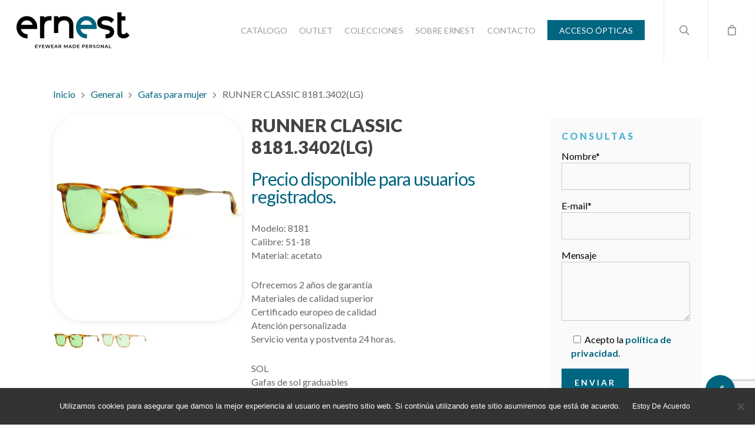

--- FILE ---
content_type: text/html; charset=UTF-8
request_url: https://ernest.es/gafas/runner-classic-8181-3402lg/
body_size: 25169
content:
<!DOCTYPE html>

<html lang="es" class="no-js">
<head>
	
	<meta charset="UTF-8">
	
	<meta name="viewport" content="width=device-width, initial-scale=1, maximum-scale=1, user-scalable=0" /><link rel="shortcut icon" href="https://ernest.es/wp-content/uploads/2018/11/favicon.png" /><meta name='robots' content='index, follow, max-image-preview:large, max-snippet:-1, max-video-preview:-1' />

	<!-- This site is optimized with the Yoast SEO plugin v26.8 - https://yoast.com/product/yoast-seo-wordpress/ -->
	<title>RUNNER CLASSIC 8181.3402(LG) - Gafas Ernest</title>
	<link rel="canonical" href="https://ernest.es/gafas/runner-classic-8181-3402lg/" />
	<meta property="og:locale" content="es_ES" />
	<meta property="og:type" content="article" />
	<meta property="og:title" content="RUNNER CLASSIC 8181.3402(LG) - Gafas Ernest" />
	<meta property="og:description" content="Modelo: 8181 Calibre: 51-18 Material: acetato  Ofrecemos 2 años de garantía Materiales de calidad superior Certificado europeo de calidad Atención personalizada Servicio venta y postventa 24 horas.  SOL Gafas de sol graduables Talcos de sol de alta gama" />
	<meta property="og:url" content="https://ernest.es/gafas/runner-classic-8181-3402lg/" />
	<meta property="og:site_name" content="Gafas Ernest" />
	<meta property="article:modified_time" content="2023-06-01T11:00:59+00:00" />
	<meta property="og:image" content="https://ernest.es/wp-content/uploads/2019/04/8181.3402LG2.jpg" />
	<meta property="og:image:width" content="700" />
	<meta property="og:image:height" content="758" />
	<meta property="og:image:type" content="image/jpeg" />
	<meta name="twitter:card" content="summary_large_image" />
	<script type="application/ld+json" class="yoast-schema-graph">{"@context":"https://schema.org","@graph":[{"@type":"WebPage","@id":"https://ernest.es/gafas/runner-classic-8181-3402lg/","url":"https://ernest.es/gafas/runner-classic-8181-3402lg/","name":"RUNNER CLASSIC 8181.3402(LG) - Gafas Ernest","isPartOf":{"@id":"https://ernest.es/#website"},"primaryImageOfPage":{"@id":"https://ernest.es/gafas/runner-classic-8181-3402lg/#primaryimage"},"image":{"@id":"https://ernest.es/gafas/runner-classic-8181-3402lg/#primaryimage"},"thumbnailUrl":"https://ernest.es/wp-content/uploads/2019/04/8181.3402LG2.jpg","datePublished":"2023-06-01T10:58:48+00:00","dateModified":"2023-06-01T11:00:59+00:00","breadcrumb":{"@id":"https://ernest.es/gafas/runner-classic-8181-3402lg/#breadcrumb"},"inLanguage":"es","potentialAction":[{"@type":"ReadAction","target":["https://ernest.es/gafas/runner-classic-8181-3402lg/"]}]},{"@type":"ImageObject","inLanguage":"es","@id":"https://ernest.es/gafas/runner-classic-8181-3402lg/#primaryimage","url":"https://ernest.es/wp-content/uploads/2019/04/8181.3402LG2.jpg","contentUrl":"https://ernest.es/wp-content/uploads/2019/04/8181.3402LG2.jpg","width":700,"height":758,"caption":"8181.3402LG(2)"},{"@type":"BreadcrumbList","@id":"https://ernest.es/gafas/runner-classic-8181-3402lg/#breadcrumb","itemListElement":[{"@type":"ListItem","position":1,"name":"Portada","item":"https://ernest.es/"},{"@type":"ListItem","position":2,"name":"Catálogo","item":"https://ernest.es/catalogo/"},{"@type":"ListItem","position":3,"name":"RUNNER CLASSIC 8181.3402(LG)"}]},{"@type":"WebSite","@id":"https://ernest.es/#website","url":"https://ernest.es/","name":"Gafas Ernest","description":"Eyewear made personal","publisher":{"@id":"https://ernest.es/#organization"},"potentialAction":[{"@type":"SearchAction","target":{"@type":"EntryPoint","urlTemplate":"https://ernest.es/?s={search_term_string}"},"query-input":{"@type":"PropertyValueSpecification","valueRequired":true,"valueName":"search_term_string"}}],"inLanguage":"es"},{"@type":"Organization","@id":"https://ernest.es/#organization","name":"Gafas Ernest","url":"https://ernest.es/","logo":{"@type":"ImageObject","inLanguage":"es","@id":"https://ernest.es/#/schema/logo/image/","url":"https://ernest.es/wp-content/uploads/2018/11/logo@2x.png","contentUrl":"https://ernest.es/wp-content/uploads/2018/11/logo@2x.png","width":384,"height":124,"caption":"Gafas Ernest"},"image":{"@id":"https://ernest.es/#/schema/logo/image/"}}]}</script>
	<!-- / Yoast SEO plugin. -->


<link rel='dns-prefetch' href='//fonts.googleapis.com' />
<link rel="alternate" type="application/rss+xml" title="Gafas Ernest &raquo; Feed" href="https://ernest.es/feed/" />
<link rel="alternate" type="application/rss+xml" title="Gafas Ernest &raquo; Feed de los comentarios" href="https://ernest.es/comments/feed/" />
<link rel="alternate" title="oEmbed (JSON)" type="application/json+oembed" href="https://ernest.es/wp-json/oembed/1.0/embed?url=https%3A%2F%2Fernest.es%2Fgafas%2Frunner-classic-8181-3402lg%2F" />
<link rel="alternate" title="oEmbed (XML)" type="text/xml+oembed" href="https://ernest.es/wp-json/oembed/1.0/embed?url=https%3A%2F%2Fernest.es%2Fgafas%2Frunner-classic-8181-3402lg%2F&#038;format=xml" />
		<!-- This site uses the Google Analytics by MonsterInsights plugin v9.11.1 - Using Analytics tracking - https://www.monsterinsights.com/ -->
		<!-- Nota: MonsterInsights no está actualmente configurado en este sitio. El dueño del sitio necesita identificarse usando su cuenta de Google Analytics en el panel de ajustes de MonsterInsights. -->
					<!-- No tracking code set -->
				<!-- / Google Analytics by MonsterInsights -->
		<style id='wp-img-auto-sizes-contain-inline-css' type='text/css'>
img:is([sizes=auto i],[sizes^="auto," i]){contain-intrinsic-size:3000px 1500px}
/*# sourceURL=wp-img-auto-sizes-contain-inline-css */
</style>
<link rel='stylesheet' id='woolentor-product-grid-modern-css' href='https://ernest.es/wp-content/plugins/woolentor-addons/assets/css/product-grid/modern.css?ver=3.3.1' type='text/css' media='all' />
<link rel='stylesheet' id='woolentor-product-grid-luxury-css' href='https://ernest.es/wp-content/plugins/woolentor-addons/assets/css/product-grid/luxury.css?ver=3.3.1' type='text/css' media='all' />
<link rel='stylesheet' id='woolentor-product-grid-editorial-css' href='https://ernest.es/wp-content/plugins/woolentor-addons/assets/css/product-grid/editorial.css?ver=3.3.1' type='text/css' media='all' />
<link rel='stylesheet' id='woolentor-product-grid-magazine-css' href='https://ernest.es/wp-content/plugins/woolentor-addons/assets/css/product-grid/magazine.css?ver=3.3.1' type='text/css' media='all' />
<style id='wp-emoji-styles-inline-css' type='text/css'>

	img.wp-smiley, img.emoji {
		display: inline !important;
		border: none !important;
		box-shadow: none !important;
		height: 1em !important;
		width: 1em !important;
		margin: 0 0.07em !important;
		vertical-align: -0.1em !important;
		background: none !important;
		padding: 0 !important;
	}
/*# sourceURL=wp-emoji-styles-inline-css */
</style>
<link rel='stylesheet' id='wp-block-library-css' href='https://ernest.es/wp-includes/css/dist/block-library/style.min.css?ver=4c62fe4b7a6606a2ec4d5bbca905914b' type='text/css' media='all' />
<style id='classic-theme-styles-inline-css' type='text/css'>
/*! This file is auto-generated */
.wp-block-button__link{color:#fff;background-color:#32373c;border-radius:9999px;box-shadow:none;text-decoration:none;padding:calc(.667em + 2px) calc(1.333em + 2px);font-size:1.125em}.wp-block-file__button{background:#32373c;color:#fff;text-decoration:none}
/*# sourceURL=/wp-includes/css/classic-themes.min.css */
</style>
<style id='global-styles-inline-css' type='text/css'>
:root{--wp--preset--aspect-ratio--square: 1;--wp--preset--aspect-ratio--4-3: 4/3;--wp--preset--aspect-ratio--3-4: 3/4;--wp--preset--aspect-ratio--3-2: 3/2;--wp--preset--aspect-ratio--2-3: 2/3;--wp--preset--aspect-ratio--16-9: 16/9;--wp--preset--aspect-ratio--9-16: 9/16;--wp--preset--color--black: #000000;--wp--preset--color--cyan-bluish-gray: #abb8c3;--wp--preset--color--white: #ffffff;--wp--preset--color--pale-pink: #f78da7;--wp--preset--color--vivid-red: #cf2e2e;--wp--preset--color--luminous-vivid-orange: #ff6900;--wp--preset--color--luminous-vivid-amber: #fcb900;--wp--preset--color--light-green-cyan: #7bdcb5;--wp--preset--color--vivid-green-cyan: #00d084;--wp--preset--color--pale-cyan-blue: #8ed1fc;--wp--preset--color--vivid-cyan-blue: #0693e3;--wp--preset--color--vivid-purple: #9b51e0;--wp--preset--gradient--vivid-cyan-blue-to-vivid-purple: linear-gradient(135deg,rgb(6,147,227) 0%,rgb(155,81,224) 100%);--wp--preset--gradient--light-green-cyan-to-vivid-green-cyan: linear-gradient(135deg,rgb(122,220,180) 0%,rgb(0,208,130) 100%);--wp--preset--gradient--luminous-vivid-amber-to-luminous-vivid-orange: linear-gradient(135deg,rgb(252,185,0) 0%,rgb(255,105,0) 100%);--wp--preset--gradient--luminous-vivid-orange-to-vivid-red: linear-gradient(135deg,rgb(255,105,0) 0%,rgb(207,46,46) 100%);--wp--preset--gradient--very-light-gray-to-cyan-bluish-gray: linear-gradient(135deg,rgb(238,238,238) 0%,rgb(169,184,195) 100%);--wp--preset--gradient--cool-to-warm-spectrum: linear-gradient(135deg,rgb(74,234,220) 0%,rgb(151,120,209) 20%,rgb(207,42,186) 40%,rgb(238,44,130) 60%,rgb(251,105,98) 80%,rgb(254,248,76) 100%);--wp--preset--gradient--blush-light-purple: linear-gradient(135deg,rgb(255,206,236) 0%,rgb(152,150,240) 100%);--wp--preset--gradient--blush-bordeaux: linear-gradient(135deg,rgb(254,205,165) 0%,rgb(254,45,45) 50%,rgb(107,0,62) 100%);--wp--preset--gradient--luminous-dusk: linear-gradient(135deg,rgb(255,203,112) 0%,rgb(199,81,192) 50%,rgb(65,88,208) 100%);--wp--preset--gradient--pale-ocean: linear-gradient(135deg,rgb(255,245,203) 0%,rgb(182,227,212) 50%,rgb(51,167,181) 100%);--wp--preset--gradient--electric-grass: linear-gradient(135deg,rgb(202,248,128) 0%,rgb(113,206,126) 100%);--wp--preset--gradient--midnight: linear-gradient(135deg,rgb(2,3,129) 0%,rgb(40,116,252) 100%);--wp--preset--font-size--small: 13px;--wp--preset--font-size--medium: 20px;--wp--preset--font-size--large: 36px;--wp--preset--font-size--x-large: 42px;--wp--preset--font-family--inter: "Inter", sans-serif;--wp--preset--font-family--cardo: Cardo;--wp--preset--spacing--20: 0.44rem;--wp--preset--spacing--30: 0.67rem;--wp--preset--spacing--40: 1rem;--wp--preset--spacing--50: 1.5rem;--wp--preset--spacing--60: 2.25rem;--wp--preset--spacing--70: 3.38rem;--wp--preset--spacing--80: 5.06rem;--wp--preset--shadow--natural: 6px 6px 9px rgba(0, 0, 0, 0.2);--wp--preset--shadow--deep: 12px 12px 50px rgba(0, 0, 0, 0.4);--wp--preset--shadow--sharp: 6px 6px 0px rgba(0, 0, 0, 0.2);--wp--preset--shadow--outlined: 6px 6px 0px -3px rgb(255, 255, 255), 6px 6px rgb(0, 0, 0);--wp--preset--shadow--crisp: 6px 6px 0px rgb(0, 0, 0);}:where(.is-layout-flex){gap: 0.5em;}:where(.is-layout-grid){gap: 0.5em;}body .is-layout-flex{display: flex;}.is-layout-flex{flex-wrap: wrap;align-items: center;}.is-layout-flex > :is(*, div){margin: 0;}body .is-layout-grid{display: grid;}.is-layout-grid > :is(*, div){margin: 0;}:where(.wp-block-columns.is-layout-flex){gap: 2em;}:where(.wp-block-columns.is-layout-grid){gap: 2em;}:where(.wp-block-post-template.is-layout-flex){gap: 1.25em;}:where(.wp-block-post-template.is-layout-grid){gap: 1.25em;}.has-black-color{color: var(--wp--preset--color--black) !important;}.has-cyan-bluish-gray-color{color: var(--wp--preset--color--cyan-bluish-gray) !important;}.has-white-color{color: var(--wp--preset--color--white) !important;}.has-pale-pink-color{color: var(--wp--preset--color--pale-pink) !important;}.has-vivid-red-color{color: var(--wp--preset--color--vivid-red) !important;}.has-luminous-vivid-orange-color{color: var(--wp--preset--color--luminous-vivid-orange) !important;}.has-luminous-vivid-amber-color{color: var(--wp--preset--color--luminous-vivid-amber) !important;}.has-light-green-cyan-color{color: var(--wp--preset--color--light-green-cyan) !important;}.has-vivid-green-cyan-color{color: var(--wp--preset--color--vivid-green-cyan) !important;}.has-pale-cyan-blue-color{color: var(--wp--preset--color--pale-cyan-blue) !important;}.has-vivid-cyan-blue-color{color: var(--wp--preset--color--vivid-cyan-blue) !important;}.has-vivid-purple-color{color: var(--wp--preset--color--vivid-purple) !important;}.has-black-background-color{background-color: var(--wp--preset--color--black) !important;}.has-cyan-bluish-gray-background-color{background-color: var(--wp--preset--color--cyan-bluish-gray) !important;}.has-white-background-color{background-color: var(--wp--preset--color--white) !important;}.has-pale-pink-background-color{background-color: var(--wp--preset--color--pale-pink) !important;}.has-vivid-red-background-color{background-color: var(--wp--preset--color--vivid-red) !important;}.has-luminous-vivid-orange-background-color{background-color: var(--wp--preset--color--luminous-vivid-orange) !important;}.has-luminous-vivid-amber-background-color{background-color: var(--wp--preset--color--luminous-vivid-amber) !important;}.has-light-green-cyan-background-color{background-color: var(--wp--preset--color--light-green-cyan) !important;}.has-vivid-green-cyan-background-color{background-color: var(--wp--preset--color--vivid-green-cyan) !important;}.has-pale-cyan-blue-background-color{background-color: var(--wp--preset--color--pale-cyan-blue) !important;}.has-vivid-cyan-blue-background-color{background-color: var(--wp--preset--color--vivid-cyan-blue) !important;}.has-vivid-purple-background-color{background-color: var(--wp--preset--color--vivid-purple) !important;}.has-black-border-color{border-color: var(--wp--preset--color--black) !important;}.has-cyan-bluish-gray-border-color{border-color: var(--wp--preset--color--cyan-bluish-gray) !important;}.has-white-border-color{border-color: var(--wp--preset--color--white) !important;}.has-pale-pink-border-color{border-color: var(--wp--preset--color--pale-pink) !important;}.has-vivid-red-border-color{border-color: var(--wp--preset--color--vivid-red) !important;}.has-luminous-vivid-orange-border-color{border-color: var(--wp--preset--color--luminous-vivid-orange) !important;}.has-luminous-vivid-amber-border-color{border-color: var(--wp--preset--color--luminous-vivid-amber) !important;}.has-light-green-cyan-border-color{border-color: var(--wp--preset--color--light-green-cyan) !important;}.has-vivid-green-cyan-border-color{border-color: var(--wp--preset--color--vivid-green-cyan) !important;}.has-pale-cyan-blue-border-color{border-color: var(--wp--preset--color--pale-cyan-blue) !important;}.has-vivid-cyan-blue-border-color{border-color: var(--wp--preset--color--vivid-cyan-blue) !important;}.has-vivid-purple-border-color{border-color: var(--wp--preset--color--vivid-purple) !important;}.has-vivid-cyan-blue-to-vivid-purple-gradient-background{background: var(--wp--preset--gradient--vivid-cyan-blue-to-vivid-purple) !important;}.has-light-green-cyan-to-vivid-green-cyan-gradient-background{background: var(--wp--preset--gradient--light-green-cyan-to-vivid-green-cyan) !important;}.has-luminous-vivid-amber-to-luminous-vivid-orange-gradient-background{background: var(--wp--preset--gradient--luminous-vivid-amber-to-luminous-vivid-orange) !important;}.has-luminous-vivid-orange-to-vivid-red-gradient-background{background: var(--wp--preset--gradient--luminous-vivid-orange-to-vivid-red) !important;}.has-very-light-gray-to-cyan-bluish-gray-gradient-background{background: var(--wp--preset--gradient--very-light-gray-to-cyan-bluish-gray) !important;}.has-cool-to-warm-spectrum-gradient-background{background: var(--wp--preset--gradient--cool-to-warm-spectrum) !important;}.has-blush-light-purple-gradient-background{background: var(--wp--preset--gradient--blush-light-purple) !important;}.has-blush-bordeaux-gradient-background{background: var(--wp--preset--gradient--blush-bordeaux) !important;}.has-luminous-dusk-gradient-background{background: var(--wp--preset--gradient--luminous-dusk) !important;}.has-pale-ocean-gradient-background{background: var(--wp--preset--gradient--pale-ocean) !important;}.has-electric-grass-gradient-background{background: var(--wp--preset--gradient--electric-grass) !important;}.has-midnight-gradient-background{background: var(--wp--preset--gradient--midnight) !important;}.has-small-font-size{font-size: var(--wp--preset--font-size--small) !important;}.has-medium-font-size{font-size: var(--wp--preset--font-size--medium) !important;}.has-large-font-size{font-size: var(--wp--preset--font-size--large) !important;}.has-x-large-font-size{font-size: var(--wp--preset--font-size--x-large) !important;}
:where(.wp-block-post-template.is-layout-flex){gap: 1.25em;}:where(.wp-block-post-template.is-layout-grid){gap: 1.25em;}
:where(.wp-block-term-template.is-layout-flex){gap: 1.25em;}:where(.wp-block-term-template.is-layout-grid){gap: 1.25em;}
:where(.wp-block-columns.is-layout-flex){gap: 2em;}:where(.wp-block-columns.is-layout-grid){gap: 2em;}
:root :where(.wp-block-pullquote){font-size: 1.5em;line-height: 1.6;}
/*# sourceURL=global-styles-inline-css */
</style>
<link rel='stylesheet' id='contact-form-7-css' href='https://ernest.es/wp-content/plugins/contact-form-7/includes/css/styles.css?ver=6.1.4' type='text/css' media='all' />
<link rel='stylesheet' id='cookie-notice-front-css' href='https://ernest.es/wp-content/plugins/cookie-notice/css/front.min.css?ver=2.5.11' type='text/css' media='all' />
<link rel='stylesheet' id='image-hover-effects-css-css' href='https://ernest.es/wp-content/plugins/mega-addons-for-visual-composer/css/ihover.css?ver=4c62fe4b7a6606a2ec4d5bbca905914b' type='text/css' media='all' />
<link rel='stylesheet' id='style-css-css' href='https://ernest.es/wp-content/plugins/mega-addons-for-visual-composer/css/style.css?ver=4c62fe4b7a6606a2ec4d5bbca905914b' type='text/css' media='all' />
<link rel='stylesheet' id='font-awesome-latest-css' href='https://ernest.es/wp-content/plugins/mega-addons-for-visual-composer/css/font-awesome/css/all.css?ver=4c62fe4b7a6606a2ec4d5bbca905914b' type='text/css' media='all' />
<link rel='stylesheet' id='salient-social-css' href='https://ernest.es/wp-content/plugins/salient-social/css/style.css?ver=1.1' type='text/css' media='all' />
<style id='salient-social-inline-css' type='text/css'>

  .sharing-default-minimal .nectar-love.loved,
  body .nectar-social[data-color-override="override"].fixed > a:before, 
  body .nectar-social[data-color-override="override"].fixed .nectar-social-inner a,
  .sharing-default-minimal .nectar-social[data-color-override="override"] .nectar-social-inner a:hover {
    background-color: #006580;
  }
  .nectar-social.hover .nectar-love.loved,
  .nectar-social.hover > .nectar-love-button a:hover,
  .nectar-social[data-color-override="override"].hover > div a:hover,
  #single-below-header .nectar-social[data-color-override="override"].hover > div a:hover,
  .nectar-social[data-color-override="override"].hover .share-btn:hover,
  .sharing-default-minimal .nectar-social[data-color-override="override"] .nectar-social-inner a {
    border-color: #006580;
  }
  #single-below-header .nectar-social.hover .nectar-love.loved i,
  #single-below-header .nectar-social.hover[data-color-override="override"] a:hover,
  #single-below-header .nectar-social.hover[data-color-override="override"] a:hover i,
  #single-below-header .nectar-social.hover .nectar-love-button a:hover i,
  .nectar-love:hover i,
  .hover .nectar-love:hover .total_loves,
  .nectar-love.loved i,
  .nectar-social.hover .nectar-love.loved .total_loves,
  .nectar-social.hover .share-btn:hover, 
  .nectar-social[data-color-override="override"].hover .nectar-social-inner a:hover,
  .nectar-social[data-color-override="override"].hover > div:hover span,
  .sharing-default-minimal .nectar-social[data-color-override="override"] .nectar-social-inner a:not(:hover) i,
  .sharing-default-minimal .nectar-social[data-color-override="override"] .nectar-social-inner a:not(:hover) {
    color: #006580;
  }
/*# sourceURL=salient-social-inline-css */
</style>
<link rel='stylesheet' id='photoswipe-css' href='https://ernest.es/wp-content/plugins/woocommerce/assets/css/photoswipe/photoswipe.min.css?ver=9.5.3' type='text/css' media='all' />
<link rel='stylesheet' id='photoswipe-default-skin-css' href='https://ernest.es/wp-content/plugins/woocommerce/assets/css/photoswipe/default-skin/default-skin.min.css?ver=9.5.3' type='text/css' media='all' />
<link rel='stylesheet' id='woocommerce-layout-css' href='https://ernest.es/wp-content/plugins/woocommerce/assets/css/woocommerce-layout.css?ver=9.5.3' type='text/css' media='all' />
<link rel='stylesheet' id='woocommerce-smallscreen-css' href='https://ernest.es/wp-content/plugins/woocommerce/assets/css/woocommerce-smallscreen.css?ver=9.5.3' type='text/css' media='only screen and (max-width: 768px)' />
<link rel='stylesheet' id='woocommerce-general-css' href='https://ernest.es/wp-content/plugins/woocommerce/assets/css/woocommerce.css?ver=9.5.3' type='text/css' media='all' />
<style id='woocommerce-inline-inline-css' type='text/css'>
.woocommerce form .form-row .required { visibility: visible; }
/*# sourceURL=woocommerce-inline-inline-css */
</style>
<link rel='stylesheet' id='wpsl-styles-css' href='https://ernest.es/wp-content/plugins/wp-store-locator/css/styles.min.css?ver=2.2.261' type='text/css' media='all' />
<link rel='stylesheet' id='woo-variation-swatches-css' href='https://ernest.es/wp-content/plugins/woo-variation-swatches/assets/css/frontend.min.css?ver=1765276212' type='text/css' media='all' />
<style id='woo-variation-swatches-inline-css' type='text/css'>
:root {
--wvs-tick:url("data:image/svg+xml;utf8,%3Csvg filter='drop-shadow(0px 0px 2px rgb(0 0 0 / .8))' xmlns='http://www.w3.org/2000/svg'  viewBox='0 0 30 30'%3E%3Cpath fill='none' stroke='%23ffffff' stroke-linecap='round' stroke-linejoin='round' stroke-width='4' d='M4 16L11 23 27 7'/%3E%3C/svg%3E");

--wvs-cross:url("data:image/svg+xml;utf8,%3Csvg filter='drop-shadow(0px 0px 5px rgb(255 255 255 / .6))' xmlns='http://www.w3.org/2000/svg' width='72px' height='72px' viewBox='0 0 24 24'%3E%3Cpath fill='none' stroke='%23ff0000' stroke-linecap='round' stroke-width='0.6' d='M5 5L19 19M19 5L5 19'/%3E%3C/svg%3E");
--wvs-single-product-item-width:30px;
--wvs-single-product-item-height:30px;
--wvs-single-product-item-font-size:16px}
/*# sourceURL=woo-variation-swatches-inline-css */
</style>
<link rel='stylesheet' id='font-awesome-css' href='https://ernest.es/wp-content/plugins/elementor/assets/lib/font-awesome/css/font-awesome.min.css?ver=4.7.0' type='text/css' media='all' />
<link rel='stylesheet' id='simple-line-icons-wl-css' href='https://ernest.es/wp-content/plugins/woolentor-addons/assets/css/simple-line-icons.css?ver=3.3.1' type='text/css' media='all' />
<link rel='stylesheet' id='htflexboxgrid-css' href='https://ernest.es/wp-content/plugins/woolentor-addons/assets/css/htflexboxgrid.css?ver=3.3.1' type='text/css' media='all' />
<link rel='stylesheet' id='slick-css' href='https://ernest.es/wp-content/plugins/woolentor-addons/assets/css/slick.css?ver=3.3.1' type='text/css' media='all' />
<link rel='stylesheet' id='woolentor-widgets-css' href='https://ernest.es/wp-content/plugins/woolentor-addons/assets/css/woolentor-widgets.css?ver=3.3.1' type='text/css' media='all' />
<link rel='stylesheet' id='woolentor-quickview-css' href='https://ernest.es/wp-content/plugins/woolentor-addons/includes/modules/quickview/assets/css/frontend.css?ver=3.3.1' type='text/css' media='all' />
<link rel='stylesheet' id='salient-grid-system-css' href='https://ernest.es/wp-content/themes/salient/css/grid-system.css?ver=12.1.6' type='text/css' media='all' />
<link rel='stylesheet' id='main-styles-css' href='https://ernest.es/wp-content/themes/salient/css/style.css?ver=12.1.6' type='text/css' media='all' />
<link rel='stylesheet' id='nectar-single-styles-css' href='https://ernest.es/wp-content/themes/salient/css/single.css?ver=12.1.6' type='text/css' media='all' />
<link rel='stylesheet' id='magnific-css' href='https://ernest.es/wp-content/themes/salient/css/plugins/magnific.css?ver=8.6.0' type='text/css' media='all' />
<link rel='stylesheet' id='nectar_default_font_open_sans-css' href='https://fonts.googleapis.com/css?family=Open+Sans%3A300%2C400%2C600%2C700&#038;subset=latin%2Clatin-ext' type='text/css' media='all' />
<link rel='stylesheet' id='responsive-css' href='https://ernest.es/wp-content/themes/salient/css/responsive.css?ver=12.1.6' type='text/css' media='all' />
<link rel='stylesheet' id='woocommerce-css' href='https://ernest.es/wp-content/themes/salient/css/woocommerce.css?ver=12.1.6' type='text/css' media='all' />
<link rel='stylesheet' id='skin-ascend-css' href='https://ernest.es/wp-content/themes/salient/css/ascend.css?ver=12.1.6' type='text/css' media='all' />
<link rel='stylesheet' id='dynamic-css-css' href='https://ernest.es/wp-content/themes/salient/css/salient-dynamic-styles.css?ver=39284' type='text/css' media='all' />
<style id='dynamic-css-inline-css' type='text/css'>
#header-space{background-color:#ffffff}@media only screen and (min-width:1000px){body #ajax-content-wrap.no-scroll{min-height:calc(100vh - 102px);height:calc(100vh - 102px)!important;}}@media only screen and (min-width:1000px){#page-header-wrap.fullscreen-header,#page-header-wrap.fullscreen-header #page-header-bg,html:not(.nectar-box-roll-loaded) .nectar-box-roll > #page-header-bg.fullscreen-header,.nectar_fullscreen_zoom_recent_projects,#nectar_fullscreen_rows:not(.afterLoaded) > div{height:calc(100vh - 101px);}.wpb_row.vc_row-o-full-height.top-level,.wpb_row.vc_row-o-full-height.top-level > .col.span_12{min-height:calc(100vh - 101px);}html:not(.nectar-box-roll-loaded) .nectar-box-roll > #page-header-bg.fullscreen-header{top:102px;}.nectar-slider-wrap[data-fullscreen="true"]:not(.loaded),.nectar-slider-wrap[data-fullscreen="true"]:not(.loaded) .swiper-container{height:calc(100vh - 100px)!important;}.admin-bar .nectar-slider-wrap[data-fullscreen="true"]:not(.loaded),.admin-bar .nectar-slider-wrap[data-fullscreen="true"]:not(.loaded) .swiper-container{height:calc(100vh - 100px - 32px)!important;}}#nectar_fullscreen_rows{background-color:;}.post-type-archive-product.woocommerce .container-wrap,.tax-product_cat.woocommerce .container-wrap{background-color:#fafafa;}.woocommerce.single-product #single-meta{position:relative!important;top:0!important;margin:0;left:8px;height:auto;}.woocommerce.single-product #single-meta:after{display:block;content:" ";clear:both;height:1px;}.woocommerce ul.products li.product.material,.woocommerce-page ul.products li.product.material{background-color:#ffffff;}.woocommerce ul.products li.product.minimal .product-wrap,.woocommerce ul.products li.product.minimal .background-color-expand,.woocommerce-page ul.products li.product.minimal .product-wrap,.woocommerce-page ul.products li.product.minimal .background-color-expand{background-color:#ffffff;}
.ascend #footer-outer .widget h4, .ascend #sidebar h4 {
    font-size: 16px!important;
    font-weight: 800!important;
    color: #0B9BC2!important;
}
p.p1 {
    padding-bottom: 8px!important;
}
.sf-menu li a:hover {
    color: #fff!important;
}

.sf-menu li ul li a:hover, .sf-menu li ul li.sfHover >a{
    background-color: #373737!important;
    color: #fff!important;
}
li#menu-item-11955, li#menu-item-11954, li#menu-item-11956 {
    border-bottom: 1px solid #676767;
}
li#menu-item-11955 a:hover, li#menu-item-11954 a:hover, li#menu-item-11956 a:hover {
    color: #232323!important;
}
@media (max-width: 768px) {
    li.menu-item.menu-item-type-custom.menu-item-object-custom.menu-item-11954, li.menu-item.menu-item-type-custom.menu-item-object-custom.menu-item-11955, li.menu-item.menu-item-type-custom.menu-item-object-custom.menu-item-11956 {
    color: #fff!important;
    pointer-events: none;
    cursor: default;
    }
    li.menu-item.menu-item-type-custom.menu-item-object-custom.menu-item-11955, li.menu-item.menu-item-type-custom.menu-item-object-custom.menu-item-11956 {
        padding-top: 10px!important;
    }   
}
li#menu-item-11955 a, li#menu-item-11954 a, li#menu-item-11956 a {
    color: #fff!important;
    pointer-events: none;
    cursor: default;
}
.sf-menu li ul li#menu-item-11955 a, .sf-menu li ul li#menu-item-11954 a, .sf-menu li ul li#menu-item-11956 a {
    background-color: #272727!important;
}
/*
.sf-menu li ul li#menu-item-11955 a:hover, .sf-menu li#menu-item-11955 ul li#menu-item-11955.sfHover >a, .sf-menu li ul li#menu-item-11954 a:hover, .sf-menu li#menu-item-11954 ul li#menu-item-11954.sfHover >a, .sf-menu li ul li#menu-item-11956 a:hover, .sf-menu li#menu-item-11956 ul li#menu-item-11956.sfHover >a {
    background-color: #272727!important;
}
.sf-menu li ul li#menu-item-11957 a{
    background-color: #006580!important;
}
.sf-menu li ul li#menu-item-11957 a:hover, .sf-menu li#menu-item-11957 ul li#menu-item-11957.sfHover >a{
    color: #fff!important;
    background-color: #347c92!important;
}
*/
.woocommerce ul.products li.product .onsale, .woocommerce-page ul.products li.product .onsale, .woocommerce span.onsale, .woocommerce-page span.onsale {
    z-index: 1000;
    border-radius: 0px!important;
    -moz-border-radius: 0px!important;
    -webkit-border-radius: 0px!important;
    -o-border-radius: 0px!important;
    line-height: 29px!important;
    padding: 7px!important;
    right: 15px;
    width: 64px!important;
    margin-top: -4px!important;
    margin-bottom: -4px!important;
    box-shadow: none!important;
    -moz-box-shadow: none!important;
    -webkit-box-shadow: none!important;
    -o-box-shadow: none!important;
    background-image: none!important;
    text-shadow: none!important;
    background-color: #27CCC0;
    left: auto!important;
    font-family: 'Open Sans';
    font-weight: 300;
}

.woocommerce ul.products li.product .onsale {
    top: 0;
    left: auto;
    margin: 0 -.5em;
}
.cn-button.wp-default {
    background: #fafafa!important;
    border: none!important;
    border-radius: 0!important;
}

div#sidebar {
    background-color: #fafafa;
    padding: 20px;
    margin-top: 59px;
}

body [class^="icon-"].icon-3x.alt-style.extra-color-2, body [class*=" icon-"].icon-3x.alt-style.extra-color-2, [class*=" icon-"].extra-color-2.icon-normal, .extra-color-2.icon-normal, .bar_graph li span.extra-color-2, .nectar-progress-bar span.extra-color-2, .woocommerce .product-wrap .add_to_cart_button.added, .woocommerce-message, .woocommerce-error, .woocommerce-info, .woocommerce .widget_price_filter .ui-slider .ui-slider-range, .woocommerce-page .widget_price_filter .ui-slider .ui-slider-range, .swiper-slide .button.solid_color a.extra-color-2, .swiper-slide .button.solid_color_2 a.extra-color-2, .toggle.open.extra-color-2 h3 a, .portfolio-filters-inline[data-color-scheme="extra-color-2"], .pricing-table[data-style="flat-alternative"] .pricing-column.extra-color-2:before {
    background-color: #006580!important;
}
.sf-menu li ul li#menu-item-21109 a {
    background-color: #FEC816!important;
    color: #252525!important;
}
.woocommerce ul.products li.product .onsale, .woocommerce-page ul.products li.product .onsale, .woocommerce span.onsale, .woocommerce-page span.onsale {
    font-weight: 900;
    background-color: #FEC816!important;
    color: #252525!important;
}
body #page-header-bg h1, html body .row .col.section-title h1, .nectar-box-roll .overlaid-content h1 {
    font-family: Lato;
    display: none;
}
.woocommerce-products-header {
    margin-bottom:20px!important;
}
body[data-bg-header="true"].archive .container-wrap, body[data-bg-header="true"].category .container-wrap, body[data-bg-header="true"].blog .container-wrap {
    padding-top: 1em!important;
}
#page-header-wrap {
    height: 200px!important;
}
/* no zoom */
.woocommerce div.product div.images .woocommerce-product-gallery__wrapper .zoomImg,
.woocommerce-product-gallery__trigger img, 
.woocommerce div.product div.images .woocommerce-product-gallery__trigger:before,
.woocommerce div.product div.images .woocommerce-product-gallery__trigger:after {
    display: none !important;
}
.woocommerce div.product div.images .woocommerce-product-gallery__trigger {
    width: 100%;
    height: 100%;
    max-height: 350px;
    background: transparent;
    top: unset;
    right: unset;
}
.pswp--zoom-allowed .pswp__img {cursor: default;}

/* Woo select fix */
select {font-family: 'Lato';}
/*# sourceURL=dynamic-css-inline-css */
</style>
<link rel='stylesheet' id='redux-google-fonts-salient_redux-css' href='https://fonts.googleapis.com/css?family=Lato%3A400%2C300%2C900%2C400italic%2C700&#038;subset=latin&#038;ver=1765999824' type='text/css' media='all' />
<script type="text/template" id="tmpl-variation-template">
	<div class="woocommerce-variation-description">{{{ data.variation.variation_description }}}</div>
	<div class="woocommerce-variation-price">{{{ data.variation.price_html }}}</div>
	<div class="woocommerce-variation-availability">{{{ data.variation.availability_html }}}</div>
</script>
<script type="text/template" id="tmpl-unavailable-variation-template">
	<p role="alert">Lo siento, este producto no está disponible. Por favor, elige otra combinación.</p>
</script>
<script type="text/javascript" id="cookie-notice-front-js-before">
/* <![CDATA[ */
var cnArgs = {"ajaxUrl":"https:\/\/ernest.es\/wp-admin\/admin-ajax.php","nonce":"4cd9e49108","hideEffect":"fade","position":"bottom","onScroll":false,"onScrollOffset":100,"onClick":false,"cookieName":"cookie_notice_accepted","cookieTime":2592000,"cookieTimeRejected":2592000,"globalCookie":false,"redirection":false,"cache":true,"revokeCookies":false,"revokeCookiesOpt":"automatic"};

//# sourceURL=cookie-notice-front-js-before
/* ]]> */
</script>
<script type="text/javascript" src="https://ernest.es/wp-content/plugins/cookie-notice/js/front.min.js?ver=2.5.11" id="cookie-notice-front-js"></script>
<script type="text/javascript" src="https://ernest.es/wp-includes/js/jquery/jquery.min.js?ver=3.7.1" id="jquery-core-js"></script>
<script type="text/javascript" src="https://ernest.es/wp-includes/js/jquery/jquery-migrate.min.js?ver=3.4.1" id="jquery-migrate-js"></script>
<script type="text/javascript" src="https://ernest.es/wp-content/plugins/woocommerce/assets/js/photoswipe/photoswipe.min.js?ver=4.1.1-wc.9.5.3" id="photoswipe-js" data-wp-strategy="defer"></script>
<script type="text/javascript" src="https://ernest.es/wp-content/plugins/woocommerce/assets/js/jquery-blockui/jquery.blockUI.min.js?ver=2.7.0-wc.9.5.3" id="jquery-blockui-js" data-wp-strategy="defer"></script>
<script type="text/javascript" src="https://ernest.es/wp-content/plugins/woocommerce/assets/js/js-cookie/js.cookie.min.js?ver=2.1.4-wc.9.5.3" id="js-cookie-js" defer="defer" data-wp-strategy="defer"></script>
<script type="text/javascript" id="woocommerce-js-extra">
/* <![CDATA[ */
var woocommerce_params = {"ajax_url":"/wp-admin/admin-ajax.php","wc_ajax_url":"/?wc-ajax=%%endpoint%%"};
//# sourceURL=woocommerce-js-extra
/* ]]> */
</script>
<script type="text/javascript" src="https://ernest.es/wp-content/plugins/woocommerce/assets/js/frontend/woocommerce.min.js?ver=9.5.3" id="woocommerce-js" defer="defer" data-wp-strategy="defer"></script>
<script type="text/javascript" src="https://ernest.es/wp-includes/js/underscore.min.js?ver=1.13.7" id="underscore-js"></script>
<script type="text/javascript" id="wp-util-js-extra">
/* <![CDATA[ */
var _wpUtilSettings = {"ajax":{"url":"/wp-admin/admin-ajax.php"}};
//# sourceURL=wp-util-js-extra
/* ]]> */
</script>
<script type="text/javascript" src="https://ernest.es/wp-includes/js/wp-util.min.js?ver=4c62fe4b7a6606a2ec4d5bbca905914b" id="wp-util-js"></script>
<link rel="https://api.w.org/" href="https://ernest.es/wp-json/" /><link rel="alternate" title="JSON" type="application/json" href="https://ernest.es/wp-json/wp/v2/product/46415" /><link rel="EditURI" type="application/rsd+xml" title="RSD" href="https://ernest.es/xmlrpc.php?rsd" />
<meta name="ti-site-data" content="[base64]" />	<script>
		document.addEventListener("DOMContentLoaded", function(event) {
			console.log("ESTA ESCRIBIENDO ESTO")
			let buttons = document.querySelectorAll(".button.product_type_variable.add_to_cart_button");
			buttons.forEach(el => {el.innerHTML = "Seleccionar Color"})
		});
	</script>
<script type="text/javascript"> var root = document.getElementsByTagName( "html" )[0]; root.setAttribute( "class", "js" ); </script><!-- Global site tag (gtag.js) - Google Analytics -->
<script async src="https://www.googletagmanager.com/gtag/js?id=UA-134714399-1"></script>
<script>
  window.dataLayer = window.dataLayer || [];
  function gtag(){dataLayer.push(arguments);}
  gtag('js', new Date());

  gtag('config', 'UA-134714399-1');
</script>
<!-- Hotjar Tracking Code for ernest.es -->
<script>
    (function(h,o,t,j,a,r){
        h.hj=h.hj||function(){(h.hj.q=h.hj.q||[]).push(arguments)};
        h._hjSettings={hjid:1256329,hjsv:6};
        a=o.getElementsByTagName('head')[0];
        r=o.createElement('script');r.async=1;
        r.src=t+h._hjSettings.hjid+j+h._hjSettings.hjsv;
        a.appendChild(r);
    })(window,document,'https://static.hotjar.com/c/hotjar-','.js?sv=');
</script>	<noscript><style>.woocommerce-product-gallery{ opacity: 1 !important; }</style></noscript>
	<meta name="generator" content="Elementor 3.34.3; features: additional_custom_breakpoints; settings: css_print_method-external, google_font-enabled, font_display-swap">
			<style>
				.e-con.e-parent:nth-of-type(n+4):not(.e-lazyloaded):not(.e-no-lazyload),
				.e-con.e-parent:nth-of-type(n+4):not(.e-lazyloaded):not(.e-no-lazyload) * {
					background-image: none !important;
				}
				@media screen and (max-height: 1024px) {
					.e-con.e-parent:nth-of-type(n+3):not(.e-lazyloaded):not(.e-no-lazyload),
					.e-con.e-parent:nth-of-type(n+3):not(.e-lazyloaded):not(.e-no-lazyload) * {
						background-image: none !important;
					}
				}
				@media screen and (max-height: 640px) {
					.e-con.e-parent:nth-of-type(n+2):not(.e-lazyloaded):not(.e-no-lazyload),
					.e-con.e-parent:nth-of-type(n+2):not(.e-lazyloaded):not(.e-no-lazyload) * {
						background-image: none !important;
					}
				}
			</style>
			<meta name="generator" content="Powered by WPBakery Page Builder - drag and drop page builder for WordPress."/>
<style class='wp-fonts-local' type='text/css'>
@font-face{font-family:Inter;font-style:normal;font-weight:300 900;font-display:fallback;src:url('https://ernest.es/wp-content/plugins/woocommerce/assets/fonts/Inter-VariableFont_slnt,wght.woff2') format('woff2');font-stretch:normal;}
@font-face{font-family:Cardo;font-style:normal;font-weight:400;font-display:fallback;src:url('https://ernest.es/wp-content/plugins/woocommerce/assets/fonts/cardo_normal_400.woff2') format('woff2');}
</style>
		<style type="text/css" id="wp-custom-css">
			ul.products li.product {
    list-style: none;
    text-align: center !important;
}

.hm {
	display: none !important;
}

woocommerce ul.products li.product .onsale, .woocommerce-page ul.products li.product .onsale, .woocommerce span.onsale, .woocommerce-page span.onsale {
	width: 76px !important;
}

.woocommerce .classic .product-wrap .add_to_cart_button, .woocommerce .classic .product-wrap .nectar_quick_view, .woocommerce .classic .product-wrap .button.product_type_variable, .woocommerce .classic .product-wrap a.button.product_type_simple {
	width: 100%;
	font-family: Lato;
  letter-spacing: 3px;
  font-weight: 700;
}		</style>
		<noscript><style> .wpb_animate_when_almost_visible { opacity: 1; }</style></noscript>	
</head>


<body data-rsssl=1 class="wp-singular product-template-default single single-product postid-46415 wp-custom-logo wp-theme-salient theme-salient cookies-not-set woocommerce woocommerce-page woocommerce-no-js woo-variation-swatches wvs-behavior-blur wvs-theme-salient wvs-show-label wvs-tooltip woolentor_current_theme_salient ascend woolentor-empty-cart wpb-js-composer js-comp-ver-6.4.2 vc_responsive elementor-default elementor-kit-47498" data-footer-reveal="false" data-footer-reveal-shadow="none" data-header-format="default" data-body-border="off" data-boxed-style="" data-header-breakpoint="1000" data-dropdown-style="minimal" data-cae="linear" data-cad="650" data-megamenu-width="full-width" data-aie="none" data-ls="magnific" data-apte="standard" data-hhun="0" data-fancy-form-rcs="default" data-form-style="default" data-form-submit="regular" data-is="minimal" data-button-style="default" data-user-account-button="false" data-flex-cols="true" data-col-gap="default" data-header-inherit-rc="false" data-header-search="true" data-animated-anchors="false" data-ajax-transitions="false" data-full-width-header="true" data-slide-out-widget-area="true" data-slide-out-widget-area-style="slide-out-from-right" data-user-set-ocm="off" data-loading-animation="none" data-bg-header="false" data-responsive="1" data-ext-responsive="true" data-header-resize="1" data-header-color="light" data-cart="true" data-remove-m-parallax="" data-remove-m-video-bgs="" data-m-animate="0" data-force-header-trans-color="light" data-smooth-scrolling="0" data-permanent-transparent="false" >
	
	<script type="text/javascript"> if(navigator.userAgent.match(/(Android|iPod|iPhone|iPad|BlackBerry|IEMobile|Opera Mini)/)) { document.body.className += " using-mobile-browser "; } </script>	
	<div id="header-space"  data-header-mobile-fixed='false'></div> 
	
		
	<div id="header-outer" data-has-menu="true" data-has-buttons="yes" data-header-button_style="default" data-using-pr-menu="false" data-mobile-fixed="false" data-ptnm="false" data-lhe="default" data-user-set-bg="#ffffff" data-format="default" data-permanent-transparent="false" data-megamenu-rt="0" data-remove-fixed="0" data-header-resize="1" data-cart="true" data-transparency-option="" data-box-shadow="none" data-shrink-num="6" data-using-secondary="0" data-using-logo="1" data-logo-height="62" data-m-logo-height="30" data-padding="20" data-full-width="true" data-condense="false" >
		
		
<header id="top">
	<div class="container">
		<div class="row">
			<div class="col span_3">
				<a id="logo" href="https://ernest.es" data-supplied-ml-starting-dark="false" data-supplied-ml-starting="false" data-supplied-ml="false" >
					<img class="stnd default-logo" alt="Gafas Ernest" src="https://ernest.es/wp-content/uploads/2018/11/logo.png" srcset="https://ernest.es/wp-content/uploads/2018/11/logo.png 1x, https://ernest.es/wp-content/uploads/2018/11/logo@2x.png 2x" /> 
				</a>
				
							</div><!--/span_3-->
			
			<div class="col span_9 col_last">
									<a class="mobile-search" href="#searchbox"><span class="nectar-icon icon-salient-search" aria-hidden="true"></span></a>
											
						<a id="mobile-cart-link" href="https://ernest.es/cart/"><i class="icon-salient-cart"></i><div class="cart-wrap"><span>0 </span></div></a>
											<div class="slide-out-widget-area-toggle mobile-icon slide-out-from-right" data-custom-color="false" data-icon-animation="simple-transform">
						<div> <a href="#sidewidgetarea" aria-label="Navigation Menu" aria-expanded="false" class="closed">
							<span aria-hidden="true"> <i class="lines-button x2"> <i class="lines"></i> </i> </span>
						</a></div> 
					</div>
								
									
					<nav>
						
						<ul class="sf-menu">	
							<li id="menu-item-51214" class="menu-item menu-item-type-custom menu-item-object-custom menu-item-has-children menu-item-51214"><a href="/gafas-para/general/">CATÁLOGO</a>
<ul class="sub-menu">
	<li id="menu-item-11955" class="menu-item menu-item-type-custom menu-item-object-custom menu-item-11955"><a href="#">USO:</a></li>
	<li id="menu-item-11961" class="menu-item menu-item-type-custom menu-item-object-custom menu-item-11961"><a href="/gafas-para/general/?filter_uso=sol">Gafas de sol</a></li>
	<li id="menu-item-11962" class="menu-item menu-item-type-custom menu-item-object-custom menu-item-11962"><a href="/gafas-para/general/?filter_uso=vista">Gafas de vista</a></li>
	<li id="menu-item-16856" class="menu-item menu-item-type-custom menu-item-object-custom menu-item-16856"><a href="/gafas-para/general/?filter_monturas=media-luna">Gafas de lectura</a></li>
	<li id="menu-item-11956" class="menu-item menu-item-type-custom menu-item-object-custom menu-item-11956"><a href="#">PARA:</a></li>
	<li id="menu-item-11958" class="menu-item menu-item-type-taxonomy menu-item-object-product_cat current-product-ancestor current-menu-parent current-product-parent menu-item-11958"><a href="https://ernest.es/gafas-para/general/mujer/">Gafas para mujer</a></li>
	<li id="menu-item-11959" class="menu-item menu-item-type-taxonomy menu-item-object-product_cat current-product-ancestor current-menu-parent current-product-parent menu-item-11959"><a href="https://ernest.es/gafas-para/general/hombre/">Gafas para hombre</a></li>
	<li id="menu-item-11960" class="menu-item menu-item-type-taxonomy menu-item-object-product_cat menu-item-11960"><a href="https://ernest.es/gafas-para/nino/">Gafas para niños y niñas</a></li>
</ul>
</li>
<li id="menu-item-21109" class="menu-destacado menu-item menu-item-type-custom menu-item-object-custom menu-item-21109"><a href="/gafas-para/outlet/">OUTLET</a></li>
<li id="menu-item-48731" class="menu-item menu-item-type-post_type menu-item-object-page menu-item-has-children menu-item-48731"><a href="https://ernest.es/colecciones/">COLECCIONES</a>
<ul class="sub-menu">
	<li id="menu-item-11954" class="menu-item menu-item-type-custom menu-item-object-custom menu-item-11954"><a href="/gafas-para/general/">COLECCIONES:</a></li>
	<li id="menu-item-47533" class="menu-item menu-item-type-custom menu-item-object-custom menu-item-47533"><a href="/gafas-para/general/?filter_colecciones=runner-classic">Runner Classic</a></li>
	<li id="menu-item-47534" class="menu-item menu-item-type-custom menu-item-object-custom menu-item-47534"><a href="/gafas-para/general/?filter_colecciones=sabato&#038;query_type_colecciones=or">Ernest Titanio</a></li>
	<li id="menu-item-47535" class="menu-item menu-item-type-custom menu-item-object-custom menu-item-47535"><a href="/gafas-para/general/?filter_colecciones=shackleton&#038;query_type_colecciones=or">Ernest Acetato</a></li>
	<li id="menu-item-47536" class="menu-item menu-item-type-custom menu-item-object-custom menu-item-47536"><a href="/gafas-para/general/?filter_colecciones=hemingway&#038;query_type_colecciones=or">Ernest Metal</a></li>
</ul>
</li>
<li id="menu-item-4113" class="menu-item menu-item-type-post_type menu-item-object-page menu-item-4113"><a href="https://ernest.es/sobre-ernest/">SOBRE ERNEST</a></li>
<li id="menu-item-4117" class="menu-item menu-item-type-post_type menu-item-object-page menu-item-4117"><a href="https://ernest.es/contacto/">CONTACTO</a></li>
<li id="menu-item-4118" class="woo-login-popup-sc-open menu-item menu-item-type-custom menu-item-object-custom button_solid_color menu-item-4118"><a target="_blank" href="#">ACCESO ÓPTICAS</a></li>
						</ul>
						

													<ul class="buttons sf-menu" data-user-set-ocm="off">
								
								<li id="search-btn"><div><a href="#searchbox"><span class="icon-salient-search" aria-hidden="true"></span></a></div> </li><li class="nectar-woo-cart">				
			<div class="cart-outer" data-user-set-ocm="off" data-cart-style="slide_in">
				<div class="cart-menu-wrap">
					<div class="cart-menu">
						<a class="cart-contents" href="https://ernest.es/cart/"><div class="cart-icon-wrap"><i class="icon-salient-cart"></i> <div class="cart-wrap"><span>0 </span></div> </div></a>
					</div>
				</div>
				
				<div class="cart-notification">
					<span class="item-name"></span> was successfully added to your cart.				</div>
				
									
			</div>
				
			</li>								
							</ul>
												
					</nav>
					
										
				</div><!--/span_9-->
				
								
			</div><!--/row-->
					</div><!--/container-->
	</header>
		
	</div>
	
	<div class="nectar-slide-in-cart"><div class="widget woocommerce widget_shopping_cart"><h2 class="widgettitle">Carrito</h2><div class="widget_shopping_cart_content"></div></div></div>
<div id="search-outer" class="nectar">
	<div id="search">
		<div class="container">
			 <div id="search-box">
				 <div class="inner-wrap">
					 <div class="col span_12">
						  <form role="search" action="https://ernest.es/" method="GET">
															<input type="text" name="s"  value="Start Typing..." data-placeholder="Start Typing..." />
															
						<span><i>Press enter to begin your search</i></span>						</form>
					</div><!--/span_12-->
				</div><!--/inner-wrap-->
			 </div><!--/search-box-->
			 <div id="close"><a href="#">
				<span class="icon-salient-x" aria-hidden="true"></span>				 </a></div>
		 </div><!--/container-->
	</div><!--/search-->
</div><!--/search-outer-->
	
	<div id="ajax-content-wrap">
		
		
	<div class="container-wrap" data-midnight="dark"><div class="container main-content"><div class="nectar-shop-header"></div><div class="row"><div class="post-area col span_9"><nav class="woocommerce-breadcrumb" aria-label="Breadcrumb"><a href="https://ernest.es">Inicio</a> <i class="fa fa-angle-right"></i> <a href="https://ernest.es/gafas-para/general/">General</a> <i class="fa fa-angle-right"></i> <a href="https://ernest.es/gafas-para/general/mujer/">Gafas para mujer</a> <i class="fa fa-angle-right"></i> RUNNER CLASSIC 8181.3402(LG)</nav>
					
			<div class="woocommerce-notices-wrapper"></div>
	<div itemscope data-project-style="classic" data-hide-product-sku="false" data-gallery-style="default" data-tab-pos="fullwidth" id="product-46415" class="product type-product post-46415 status-publish first instock product_cat-hombre product_cat-mujer product_cat-general product_cat-outlet product_cat-runner product_cat-sol product_tag-acetato product_tag-gafas product_tag-gafasdesol product_tag-gafasrunner product_tag-mujer product_tag-runner product_tag-sol has-post-thumbnail sale taxable shipping-taxable product-type-simple">

	<div class='span_5 col single-product-main-image'>
	<span class="onsale">¡Oferta!</span>
	

	<div class="images">

			<div class="woocommerce-product-gallery woocommerce-product-gallery--with-images woocommerce-product-gallery--columns-4 images" data-columns="4" style="opacity: 0; transition: opacity .25s ease-in-out;">
			<figure class="woocommerce-product-gallery__wrapper">
				<div data-thumb="https://ernest.es/wp-content/uploads/2019/04/8181.3402LG2-140x140.jpg" data-thumb-alt="8181.3402LG(2)" data-thumb-srcset="https://ernest.es/wp-content/uploads/2019/04/8181.3402LG2-140x140.jpg 140w, https://ernest.es/wp-content/uploads/2019/04/8181.3402LG2-300x300.jpg 300w, https://ernest.es/wp-content/uploads/2019/04/8181.3402LG2-150x150.jpg 150w, https://ernest.es/wp-content/uploads/2019/04/8181.3402LG2-100x100.jpg 100w, https://ernest.es/wp-content/uploads/2019/04/8181.3402LG2-500x500.jpg 500w, https://ernest.es/wp-content/uploads/2019/04/8181.3402LG2-350x350.jpg 350w, https://ernest.es/wp-content/uploads/2019/04/8181.3402LG2-700x700.jpg 700w"  data-thumb-sizes="(max-width: 140px) 100vw, 140px" class="woocommerce-product-gallery__image"><a href="https://ernest.es/wp-content/uploads/2019/04/8181.3402LG2.jpg"><img fetchpriority="high" width="600" height="650" src="https://ernest.es/wp-content/uploads/2019/04/8181.3402LG2-600x650.jpg" class="wp-post-image" alt="8181.3402LG(2)" data-caption="" data-src="https://ernest.es/wp-content/uploads/2019/04/8181.3402LG2.jpg" data-large_image="https://ernest.es/wp-content/uploads/2019/04/8181.3402LG2.jpg" data-large_image_width="700" data-large_image_height="758" decoding="async" srcset="https://ernest.es/wp-content/uploads/2019/04/8181.3402LG2-600x650.jpg 600w, https://ernest.es/wp-content/uploads/2019/04/8181.3402LG2-277x300.jpg 277w, https://ernest.es/wp-content/uploads/2019/04/8181.3402LG2.jpg 700w" sizes="(max-width: 600px) 100vw, 600px" /></a></div><div data-thumb="https://ernest.es/wp-content/uploads/2019/04/8181.3402LG2-140x140.jpg" data-thumb-alt="8181.3402LG(2)" data-thumb-srcset="https://ernest.es/wp-content/uploads/2019/04/8181.3402LG2-140x140.jpg 140w, https://ernest.es/wp-content/uploads/2019/04/8181.3402LG2-300x300.jpg 300w, https://ernest.es/wp-content/uploads/2019/04/8181.3402LG2-150x150.jpg 150w, https://ernest.es/wp-content/uploads/2019/04/8181.3402LG2-100x100.jpg 100w, https://ernest.es/wp-content/uploads/2019/04/8181.3402LG2-500x500.jpg 500w, https://ernest.es/wp-content/uploads/2019/04/8181.3402LG2-350x350.jpg 350w, https://ernest.es/wp-content/uploads/2019/04/8181.3402LG2-700x700.jpg 700w"  data-thumb-sizes="(max-width: 140px) 100vw, 140px" class="woocommerce-product-gallery__image"><a href="https://ernest.es/wp-content/uploads/2019/04/8181.3402LG2.jpg"><img width="600" height="650" src="https://ernest.es/wp-content/uploads/2019/04/8181.3402LG2-600x650.jpg" class="" alt="8181.3402LG(2)" data-caption="" data-src="https://ernest.es/wp-content/uploads/2019/04/8181.3402LG2.jpg" data-large_image="https://ernest.es/wp-content/uploads/2019/04/8181.3402LG2.jpg" data-large_image_width="700" data-large_image_height="758" decoding="async" srcset="https://ernest.es/wp-content/uploads/2019/04/8181.3402LG2-600x650.jpg 600w, https://ernest.es/wp-content/uploads/2019/04/8181.3402LG2-277x300.jpg 277w, https://ernest.es/wp-content/uploads/2019/04/8181.3402LG2.jpg 700w" sizes="(max-width: 600px) 100vw, 600px" /></a></div>			</figure>
		</div>
		
		
		
	 </div><!--images-->

  
</div>
	<div class="summary entry-summary">

		<h1 class="product_title entry-title">RUNNER CLASSIC 8181.3402(LG)</h1><p class="price"><a href="https://ernest.es/mi-cuenta/">Precio disponible para usuarios registrados.</a></p>
<div class="woocommerce-product-details__short-description">
	<p>Modelo: 8181<br />
Calibre: 51-18<br />
Material: acetato</p>
<p>Ofrecemos 2 años de garantía<br />
Materiales de calidad superior<br />
Certificado europeo de calidad<br />
Atención personalizada<br />
Servicio venta y postventa 24 horas.</p>
<p>SOL<br />
Gafas de sol graduables<br />
Talcos de sol de alta gama</p>
</div>
<div class="product_meta">

	
	
		<span class="sku_wrapper">SKU: <span class="sku">8181.3402(LG)</span></span>

	
	<span class="posted_in">Categorías: <a href="https://ernest.es/gafas-para/general/hombre/" rel="tag">Gafas para hombre</a>, <a href="https://ernest.es/gafas-para/general/mujer/" rel="tag">Gafas para mujer</a>, <a href="https://ernest.es/gafas-para/general/" rel="tag">General</a>, <a href="https://ernest.es/gafas-para/outlet/" rel="tag">Outlet</a>, <a href="https://ernest.es/gafas-para/runner/" rel="tag">Runner</a>, <a href="https://ernest.es/gafas-para/sol/" rel="tag">Sol</a></span>
	<span class="tagged_as">Etiquetas: <a href="https://ernest.es/etiqueta-producto/acetato/" rel="tag">acetato</a>, <a href="https://ernest.es/etiqueta-producto/gafas/" rel="tag">gafas</a>, <a href="https://ernest.es/etiqueta-producto/gafasdesol/" rel="tag">gafasdesol</a>, <a href="https://ernest.es/etiqueta-producto/gafasrunner/" rel="tag">GafasRunner</a>, <a href="https://ernest.es/etiqueta-producto/mujer/" rel="tag">mujer</a>, <a href="https://ernest.es/etiqueta-producto/runner/" rel="tag">runner</a>, <a href="https://ernest.es/etiqueta-producto/sol/" rel="tag">sol</a></span>
	
</div>

	</div><!-- .summary -->

	<div class="after-product-summary-clear"></div>
	<div class="woocommerce-tabs wc-tabs-wrapper full-width-tabs" data-tab-style="fullwidth">
		
		<div class="full-width-content" data-tab-style="fullwidth"> <div class="tab-container container">			
		<ul class="tabs wc-tabs" role="tablist">
							<li class="additional_information_tab" id="tab-title-additional_information" role="tab" aria-controls="tab-additional_information">
					<a href="#tab-additional_information">
						Información adicional					</a>
				</li>
					</ul>
		
		</div></div>		
					<div class="woocommerce-Tabs-panel woocommerce-Tabs-panel--additional_information panel entry-content wc-tab" id="tab-additional_information" role="tabpanel" aria-labelledby="tab-title-additional_information">
				
	<h2>Información adicional</h2>

<table class="woocommerce-product-attributes shop_attributes" aria-label="Detalles del producto">
			<tr class="woocommerce-product-attributes-item woocommerce-product-attributes-item--attribute_pa_uso">
			<th class="woocommerce-product-attributes-item__label" scope="row">Uso</th>
			<td class="woocommerce-product-attributes-item__value"><p>Sol</p>
</td>
		</tr>
			<tr class="woocommerce-product-attributes-item woocommerce-product-attributes-item--attribute_pa_material">
			<th class="woocommerce-product-attributes-item__label" scope="row">Material</th>
			<td class="woocommerce-product-attributes-item__value"><p>Acetato</p>
</td>
		</tr>
			<tr class="woocommerce-product-attributes-item woocommerce-product-attributes-item--attribute_pa_monturas">
			<th class="woocommerce-product-attributes-item__label" scope="row">Monturas</th>
			<td class="woocommerce-product-attributes-item__value"><p>Completa</p>
</td>
		</tr>
			<tr class="woocommerce-product-attributes-item woocommerce-product-attributes-item--attribute_pa_color">
			<th class="woocommerce-product-attributes-item__label" scope="row">Color</th>
			<td class="woocommerce-product-attributes-item__value"><p>Marrón, Negro, Oro, Verde</p>
</td>
		</tr>
			<tr class="woocommerce-product-attributes-item woocommerce-product-attributes-item--attribute_pa_colecciones">
			<th class="woocommerce-product-attributes-item__label" scope="row">Colecciones</th>
			<td class="woocommerce-product-attributes-item__value"><p>Runner Classic</p>
</td>
		</tr>
			<tr class="woocommerce-product-attributes-item woocommerce-product-attributes-item--attribute_pa_calibre">
			<th class="woocommerce-product-attributes-item__label" scope="row">Calibre</th>
			<td class="woocommerce-product-attributes-item__value"><p>Calibre 51</p>
</td>
		</tr>
			<tr class="woocommerce-product-attributes-item woocommerce-product-attributes-item--attribute_pa_puente">
			<th class="woocommerce-product-attributes-item__label" scope="row">Puente</th>
			<td class="woocommerce-product-attributes-item__value"><p>Puente 18</p>
</td>
		</tr>
	</table>
			</div>
		
			</div>

<div class="clear"></div>
	<section class="related products">

					<h2>Productos relacionados</h2>
				
		
  <ul class="products columns-4" data-n-desktop-columns="default" data-n-desktop-small-columns="default" data-n-tablet-columns="default" data-n-phone-columns="default" data-product-style="classic">



			
					
	<li class="classic product type-product post-4855 status-publish first instock product_cat-general product_cat-acetato product_cat-hombre product_cat-mujer product_cat-medialuna product_cat-outlet product_cat-runner product_tag-acetato product_tag-gafas product_tag-gafasrunner product_tag-graduado product_tag-runner product_tag-vista has-post-thumbnail sale taxable shipping-taxable product-type-simple" >


	

		
	<span class="onsale">¡Oferta!</span>
			
	   <div class="product-wrap">

			<a href="https://ernest.es/gafas/m7573-1502/">	
							<img width="300" height="300" src="https://ernest.es/wp-content/uploads/2019/02/M7573.YFF159-1-300x300.jpg" class="attachment-woocommerce_thumbnail size-woocommerce_thumbnail" alt="M7573.YFF159" decoding="async" srcset="https://ernest.es/wp-content/uploads/2019/02/M7573.YFF159-1-300x300.jpg 300w, https://ernest.es/wp-content/uploads/2019/02/M7573.YFF159-1-150x150.jpg 150w, https://ernest.es/wp-content/uploads/2019/02/M7573.YFF159-1-100x100.jpg 100w, https://ernest.es/wp-content/uploads/2019/02/M7573.YFF159-1-140x140.jpg 140w, https://ernest.es/wp-content/uploads/2019/02/M7573.YFF159-1-500x500.jpg 500w, https://ernest.es/wp-content/uploads/2019/02/M7573.YFF159-1-350x350.jpg 350w, https://ernest.es/wp-content/uploads/2019/02/M7573.YFF159-1-700x700.jpg 700w" sizes="(max-width: 300px) 100vw, 300px" /><img loading="lazy" width="300" height="300" src="https://ernest.es/wp-content/uploads/2019/02/M7573.YFF1592-300x300.jpg" class="hover-gallery-image" alt="M7573.YFF159(2)" decoding="async" srcset="https://ernest.es/wp-content/uploads/2019/02/M7573.YFF1592-300x300.jpg 300w, https://ernest.es/wp-content/uploads/2019/02/M7573.YFF1592-150x150.jpg 150w, https://ernest.es/wp-content/uploads/2019/02/M7573.YFF1592-100x100.jpg 100w, https://ernest.es/wp-content/uploads/2019/02/M7573.YFF1592-140x140.jpg 140w, https://ernest.es/wp-content/uploads/2019/02/M7573.YFF1592-500x500.jpg 500w, https://ernest.es/wp-content/uploads/2019/02/M7573.YFF1592-350x350.jpg 350w, https://ernest.es/wp-content/uploads/2019/02/M7573.YFF1592-700x700.jpg 700w" sizes="(max-width: 300px) 100vw, 300px" />			 </a>
			<div class="product-add-to-cart" data-nectar-quickview="false"><a href="https://ernest.es/gafas/m7573-1502/" data-quantity="1" class="button product_type_simple" data-product_id="4855" data-product_sku="M7573.YFF159" aria-label="Lee más sobre &ldquo;RUNNER CLASSIC M7573.YFF159&rdquo;" rel="nofollow" data-success_message="">Leer más</a></div>		   </div>
				
	  

		<h2 class="woocommerce-loop-product__title">RUNNER CLASSIC M7573.YFF159</h2>
	<span class="price"><a href="https://ernest.es/mi-cuenta/">Precio disponible para usuarios registrados.</a></span>

	

	
</li>
			
					
	<li class="classic product type-product post-6583 status-publish instock product_cat-general product_cat-hombre product_cat-mujer product_cat-runner product_tag-gafas product_tag-gafasdesol product_tag-gafasrunner product_tag-metal product_tag-runner product_tag-sol has-post-thumbnail taxable shipping-taxable product-type-variable" >


	

				
	   <div class="product-wrap">

			<a href="https://ernest.es/gafas/4390-10/">	
							<img loading="lazy" width="300" height="300" src="https://ernest.es/wp-content/uploads/2019/02/4390.5.88AY-300x300.jpg" class="attachment-woocommerce_thumbnail size-woocommerce_thumbnail" alt="" decoding="async" srcset="https://ernest.es/wp-content/uploads/2019/02/4390.5.88AY-300x300.jpg 300w, https://ernest.es/wp-content/uploads/2019/02/4390.5.88AY-150x150.jpg 150w, https://ernest.es/wp-content/uploads/2019/02/4390.5.88AY-600x600.jpg 600w, https://ernest.es/wp-content/uploads/2019/02/4390.5.88AY-100x100.jpg 100w, https://ernest.es/wp-content/uploads/2019/02/4390.5.88AY-140x140.jpg 140w, https://ernest.es/wp-content/uploads/2019/02/4390.5.88AY-500x500.jpg 500w, https://ernest.es/wp-content/uploads/2019/02/4390.5.88AY-350x350.jpg 350w, https://ernest.es/wp-content/uploads/2019/02/4390.5.88AY.jpg 700w" sizes="(max-width: 300px) 100vw, 300px" /><img loading="lazy" width="300" height="300" src="https://ernest.es/wp-content/uploads/2019/02/4390.10-300x300.jpg" class="hover-gallery-image" alt="" decoding="async" srcset="https://ernest.es/wp-content/uploads/2019/02/4390.10-300x300.jpg 300w, https://ernest.es/wp-content/uploads/2019/02/4390.10-150x150.jpg 150w, https://ernest.es/wp-content/uploads/2019/02/4390.10-100x100.jpg 100w, https://ernest.es/wp-content/uploads/2019/02/4390.10-140x140.jpg 140w, https://ernest.es/wp-content/uploads/2019/02/4390.10-500x500.jpg 500w, https://ernest.es/wp-content/uploads/2019/02/4390.10-350x350.jpg 350w, https://ernest.es/wp-content/uploads/2019/02/4390.10-700x700.jpg 700w" sizes="(max-width: 300px) 100vw, 300px" />			 </a>
			<div class="product-add-to-cart" data-nectar-quickview="false"><a href="https://ernest.es/gafas/4390-10/" data-quantity="1" class="button product_type_variable" data-product_id="6583" data-product_sku="4390" aria-label="Elige las opciones para &ldquo;RUNNER CLASSIC 4390&rdquo;" rel="nofollow">Leer más</a></div>		   </div>
				
	  

		<h2 class="woocommerce-loop-product__title">RUNNER CLASSIC 4390</h2>
	<span class="price"><a href="https://ernest.es/mi-cuenta/">Precio disponible para usuarios registrados.</a></span>

	

	
</li>
			
					
	<li class="classic product type-product post-56100 status-publish instock product_cat-general product_cat-acetato product_cat-ernest product_cat-hombre product_cat-mujer product_cat-sol product_tag-acetato product_tag-ernest product_tag-gafas product_tag-gafasdesol product_tag-shackleton has-post-thumbnail taxable shipping-taxable product-type-variable" >


	

				
	   <div class="product-wrap">

			<a href="https://ernest.es/gafas/shackleton-8426/">	
							<img loading="lazy" width="300" height="300" src="https://ernest.es/wp-content/uploads/2025/11/8426.1-300x300.jpg" class="attachment-woocommerce_thumbnail size-woocommerce_thumbnail" alt="" decoding="async" srcset="https://ernest.es/wp-content/uploads/2025/11/8426.1-300x300.jpg 300w, https://ernest.es/wp-content/uploads/2025/11/8426.1-150x150.jpg 150w, https://ernest.es/wp-content/uploads/2025/11/8426.1-100x100.jpg 100w, https://ernest.es/wp-content/uploads/2025/11/8426.1-140x140.jpg 140w, https://ernest.es/wp-content/uploads/2025/11/8426.1-500x500.jpg 500w, https://ernest.es/wp-content/uploads/2025/11/8426.1-350x350.jpg 350w, https://ernest.es/wp-content/uploads/2025/11/8426.1-1000x1000.jpg 1000w, https://ernest.es/wp-content/uploads/2025/11/8426.1-800x800.jpg 800w, https://ernest.es/wp-content/uploads/2025/11/8426.1-50x50.jpg 50w" sizes="(max-width: 300px) 100vw, 300px" /><img loading="lazy" width="1750" height="1900" src="https://ernest.es/wp-content/uploads/2025/11/8426.1-2.jpg" class="hover-gallery-image" alt="" decoding="async" srcset="https://ernest.es/wp-content/uploads/2025/11/8426.1-2.jpg 1750w, https://ernest.es/wp-content/uploads/2025/11/8426.1-2-276x300.jpg 276w, https://ernest.es/wp-content/uploads/2025/11/8426.1-2-943x1024.jpg 943w, https://ernest.es/wp-content/uploads/2025/11/8426.1-2-768x834.jpg 768w, https://ernest.es/wp-content/uploads/2025/11/8426.1-2-1415x1536.jpg 1415w, https://ernest.es/wp-content/uploads/2025/11/8426.1-2-600x651.jpg 600w" sizes="(max-width: 1750px) 100vw, 1750px" />			 </a>
			<div class="product-add-to-cart" data-nectar-quickview="false"><a href="https://ernest.es/gafas/shackleton-8426/" data-quantity="1" class="button product_type_variable" data-product_id="56100" data-product_sku="8426" aria-label="Elige las opciones para &ldquo;SHACKLETON 8426&rdquo;" rel="nofollow">Leer más</a></div>		   </div>
				
	  

		<h2 class="woocommerce-loop-product__title">SHACKLETON 8426</h2>
	<span class="price"><a href="https://ernest.es/mi-cuenta/">Precio disponible para usuarios registrados.</a></span>

	

	
</li>
			
					
	<li class="classic product type-product post-7496 status-publish last instock product_cat-general product_cat-mujer product_cat-outlet product_cat-runner product_tag-acetato product_tag-gafas product_tag-gafasrunner product_tag-graduado product_tag-runner product_tag-vista has-post-thumbnail sale taxable shipping-taxable product-type-simple" >


	

		
	<span class="onsale">¡Oferta!</span>
			
	   <div class="product-wrap">

			<a href="https://ernest.es/gafas/m8047-a100/">	
							<img loading="lazy" width="300" height="300" src="https://ernest.es/wp-content/uploads/2020/08/M8047.A100-300x300.jpg" class="attachment-woocommerce_thumbnail size-woocommerce_thumbnail" alt="M8047.A100" decoding="async" srcset="https://ernest.es/wp-content/uploads/2020/08/M8047.A100-300x300.jpg 300w, https://ernest.es/wp-content/uploads/2020/08/M8047.A100-150x150.jpg 150w, https://ernest.es/wp-content/uploads/2020/08/M8047.A100-100x100.jpg 100w, https://ernest.es/wp-content/uploads/2020/08/M8047.A100-140x140.jpg 140w, https://ernest.es/wp-content/uploads/2020/08/M8047.A100-500x500.jpg 500w, https://ernest.es/wp-content/uploads/2020/08/M8047.A100-350x350.jpg 350w, https://ernest.es/wp-content/uploads/2020/08/M8047.A100-700x700.jpg 700w" sizes="(max-width: 300px) 100vw, 300px" />			 </a>
			<div class="product-add-to-cart" data-nectar-quickview="false"><a href="https://ernest.es/gafas/m8047-a100/" data-quantity="1" class="button product_type_simple" data-product_id="7496" data-product_sku="M8047.A100" aria-label="Lee más sobre &ldquo;RUNNER CLASSIC M8047.A100&rdquo;" rel="nofollow" data-success_message="">Leer más</a></div>		   </div>
				
	  

		<h2 class="woocommerce-loop-product__title">RUNNER CLASSIC M8047.A100</h2>
	<span class="price"><a href="https://ernest.es/mi-cuenta/">Precio disponible para usuarios registrados.</a></span>

	

	
</li>
			
		</ul>

	</section>
	
</div><!-- #product-46415 -->



		
	</div><div id="sidebar" class="col span_3 col_last"><div id="text-2" class="widget widget_text"><h4>CONSULTAS</h4>			<div class="textwidget">
<div class="wpcf7 no-js" id="wpcf7-f17089-o1" lang="es-ES" dir="ltr" data-wpcf7-id="17089">
<div class="screen-reader-response"><p role="status" aria-live="polite" aria-atomic="true"></p> <ul></ul></div>
<form action="/gafas/runner-classic-8181-3402lg/#wpcf7-f17089-o1" method="post" class="wpcf7-form init" aria-label="Formulario de contacto" novalidate="novalidate" data-status="init">
<fieldset class="hidden-fields-container"><input type="hidden" name="_wpcf7" value="17089" /><input type="hidden" name="_wpcf7_version" value="6.1.4" /><input type="hidden" name="_wpcf7_locale" value="es_ES" /><input type="hidden" name="_wpcf7_unit_tag" value="wpcf7-f17089-o1" /><input type="hidden" name="_wpcf7_container_post" value="0" /><input type="hidden" name="_wpcf7_posted_data_hash" value="" /><input type="hidden" name="_wpcf7_recaptcha_response" value="" />
</fieldset>
<p><label><span class="form-label">Nombre*</span><br />
<span class="wpcf7-form-control-wrap" data-name="your-name"><input size="40" maxlength="400" class="wpcf7-form-control wpcf7-text wpcf7-validates-as-required" aria-required="true" aria-invalid="false" value="" type="text" name="your-name" /></span> </label>
</p>
<p><label><span class="form-label">E-mail*</span><br />
<span class="wpcf7-form-control-wrap" data-name="your-email"><input size="40" maxlength="400" class="wpcf7-form-control wpcf7-email wpcf7-validates-as-required wpcf7-text wpcf7-validates-as-email" aria-required="true" aria-invalid="false" value="" type="email" name="your-email" /></span> </label>
</p>
<p><label><span class="form-label">Mensaje</span><br />
<span class="wpcf7-form-control-wrap" data-name="your-message"><textarea cols="40" rows="10" maxlength="2000" class="wpcf7-form-control wpcf7-textarea" aria-invalid="false" name="your-message"></textarea></span> </label>
</p>
<p><span class="wpcf7-form-control-wrap" data-name="acceptance-159"><span class="wpcf7-form-control wpcf7-acceptance"><span class="wpcf7-list-item"><label><input type="checkbox" name="acceptance-159" value="1" aria-invalid="false" /><span class="wpcf7-list-item-label">Acepto la <a href="/politica-de-privacidad"><strong>política de privacidad</strong></a>.</span></label></span></span></span>
</p>
<p><input class="wpcf7-form-control wpcf7-submit has-spinner" type="submit" value="ENVIAR" />
</p><div class="wpcf7-response-output" aria-hidden="true"></div>
</form>
</div>

</div>
		</div><div id="search-2" class="widget widget_search"><form role="search" method="get" class="search-form" action="https://ernest.es/">
	<input type="text" class="search-field" placeholder="Search..." value="" name="s" title="Search for:" />
	<button type="submit" class="search-widget-btn"><span class="normal icon-salient-search" aria-hidden="true"></span><span class="text">Search</span></button>
</form></div><div id="woocommerce_products-2" class="widget woocommerce widget_products"><h4>Otros Productos</h4><ul class="product_list_widget"><li>
	
	<a href="https://ernest.es/gafas/ernest-mg5702-con-clip-polarizado/">
		<img loading="lazy" width="300" height="300" src="https://ernest.es/wp-content/uploads/2025/12/MG5702.3-300x300.jpg" class="attachment-woocommerce_thumbnail size-woocommerce_thumbnail" alt="" decoding="async" srcset="https://ernest.es/wp-content/uploads/2025/12/MG5702.3-300x300.jpg 300w, https://ernest.es/wp-content/uploads/2025/12/MG5702.3-150x150.jpg 150w, https://ernest.es/wp-content/uploads/2025/12/MG5702.3-100x100.jpg 100w, https://ernest.es/wp-content/uploads/2025/12/MG5702.3-140x140.jpg 140w, https://ernest.es/wp-content/uploads/2025/12/MG5702.3-500x500.jpg 500w, https://ernest.es/wp-content/uploads/2025/12/MG5702.3-350x350.jpg 350w, https://ernest.es/wp-content/uploads/2025/12/MG5702.3-1000x1000.jpg 1000w, https://ernest.es/wp-content/uploads/2025/12/MG5702.3-800x800.jpg 800w, https://ernest.es/wp-content/uploads/2025/12/MG5702.3-50x50.jpg 50w" sizes="(max-width: 300px) 100vw, 300px" />		<span class="product-title">ERNEST MG5702 CON CLIP POLARIZADO</span>
	</a>

				
	<a href="https://ernest.es/mi-cuenta/">Precio disponible para usuarios registrados.</a>
	</li>
<li>
	
	<a href="https://ernest.es/gafas/hemingway-1516/">
		<img loading="lazy" width="300" height="300" src="https://ernest.es/wp-content/uploads/2025/12/YD1516.1-300x300.jpg" class="attachment-woocommerce_thumbnail size-woocommerce_thumbnail" alt="" decoding="async" srcset="https://ernest.es/wp-content/uploads/2025/12/YD1516.1-300x300.jpg 300w, https://ernest.es/wp-content/uploads/2025/12/YD1516.1-150x150.jpg 150w, https://ernest.es/wp-content/uploads/2025/12/YD1516.1-100x100.jpg 100w, https://ernest.es/wp-content/uploads/2025/12/YD1516.1-140x140.jpg 140w, https://ernest.es/wp-content/uploads/2025/12/YD1516.1-500x500.jpg 500w, https://ernest.es/wp-content/uploads/2025/12/YD1516.1-350x350.jpg 350w, https://ernest.es/wp-content/uploads/2025/12/YD1516.1-1000x1000.jpg 1000w, https://ernest.es/wp-content/uploads/2025/12/YD1516.1-800x800.jpg 800w, https://ernest.es/wp-content/uploads/2025/12/YD1516.1-50x50.jpg 50w" sizes="(max-width: 300px) 100vw, 300px" />		<span class="product-title">HEMINGWAY 1516</span>
	</a>

				
	<a href="https://ernest.es/mi-cuenta/">Precio disponible para usuarios registrados.</a>
	</li>
<li>
	
	<a href="https://ernest.es/gafas/shackleton-1140/">
		<img loading="lazy" width="300" height="300" src="https://ernest.es/wp-content/uploads/2025/12/CO1140.5-300x300.jpg" class="attachment-woocommerce_thumbnail size-woocommerce_thumbnail" alt="" decoding="async" srcset="https://ernest.es/wp-content/uploads/2025/12/CO1140.5-300x300.jpg 300w, https://ernest.es/wp-content/uploads/2025/12/CO1140.5-150x150.jpg 150w, https://ernest.es/wp-content/uploads/2025/12/CO1140.5-100x100.jpg 100w, https://ernest.es/wp-content/uploads/2025/12/CO1140.5-140x140.jpg 140w, https://ernest.es/wp-content/uploads/2025/12/CO1140.5-500x500.jpg 500w, https://ernest.es/wp-content/uploads/2025/12/CO1140.5-350x350.jpg 350w, https://ernest.es/wp-content/uploads/2025/12/CO1140.5-1000x1000.jpg 1000w, https://ernest.es/wp-content/uploads/2025/12/CO1140.5-800x800.jpg 800w, https://ernest.es/wp-content/uploads/2025/12/CO1140.5-50x50.jpg 50w" sizes="(max-width: 300px) 100vw, 300px" />		<span class="product-title">SHACKLETON 1140</span>
	</a>

				
	<a href="https://ernest.es/mi-cuenta/">Precio disponible para usuarios registrados.</a>
	</li>
<li>
	
	<a href="https://ernest.es/gafas/shackleton-1139/">
		<img loading="lazy" width="300" height="300" src="https://ernest.es/wp-content/uploads/2025/12/CO1139.3-300x300.jpg" class="attachment-woocommerce_thumbnail size-woocommerce_thumbnail" alt="" decoding="async" srcset="https://ernest.es/wp-content/uploads/2025/12/CO1139.3-300x300.jpg 300w, https://ernest.es/wp-content/uploads/2025/12/CO1139.3-150x150.jpg 150w, https://ernest.es/wp-content/uploads/2025/12/CO1139.3-100x100.jpg 100w, https://ernest.es/wp-content/uploads/2025/12/CO1139.3-140x140.jpg 140w, https://ernest.es/wp-content/uploads/2025/12/CO1139.3-500x500.jpg 500w, https://ernest.es/wp-content/uploads/2025/12/CO1139.3-350x350.jpg 350w, https://ernest.es/wp-content/uploads/2025/12/CO1139.3-1000x1000.jpg 1000w, https://ernest.es/wp-content/uploads/2025/12/CO1139.3-800x800.jpg 800w, https://ernest.es/wp-content/uploads/2025/12/CO1139.3-50x50.jpg 50w" sizes="(max-width: 300px) 100vw, 300px" />		<span class="product-title">SHACKLETON 1139</span>
	</a>

				
	<a href="https://ernest.es/mi-cuenta/">Precio disponible para usuarios registrados.</a>
	</li>
<li>
	
	<a href="https://ernest.es/gafas/shackleton-883304/">
		<img loading="lazy" width="300" height="300" src="https://ernest.es/wp-content/uploads/2025/12/883304.2-300x300.jpg" class="attachment-woocommerce_thumbnail size-woocommerce_thumbnail" alt="" decoding="async" srcset="https://ernest.es/wp-content/uploads/2025/12/883304.2-300x300.jpg 300w, https://ernest.es/wp-content/uploads/2025/12/883304.2-150x150.jpg 150w, https://ernest.es/wp-content/uploads/2025/12/883304.2-100x100.jpg 100w, https://ernest.es/wp-content/uploads/2025/12/883304.2-140x140.jpg 140w, https://ernest.es/wp-content/uploads/2025/12/883304.2-500x500.jpg 500w, https://ernest.es/wp-content/uploads/2025/12/883304.2-350x350.jpg 350w, https://ernest.es/wp-content/uploads/2025/12/883304.2-1000x1000.jpg 1000w, https://ernest.es/wp-content/uploads/2025/12/883304.2-800x800.jpg 800w, https://ernest.es/wp-content/uploads/2025/12/883304.2-50x50.jpg 50w" sizes="(max-width: 300px) 100vw, 300px" />		<span class="product-title">SHACKLETON 883304</span>
	</a>

				
	<a href="https://ernest.es/mi-cuenta/">Precio disponible para usuarios registrados.</a>
	</li>
</ul></div></div></div></div></div><div class="nectar-social fixed" data-position="" data-rm-love="0" data-color-override="override"><a href="#"><i class="icon-default-style steadysets-icon-share"></i></a><div class="nectar-social-inner"><a class='facebook-share nectar-sharing' href='#' title='Share this'> <i class='fa fa-facebook'></i> <span class='social-text'>Share</span> </a><a class='twitter-share nectar-sharing' href='#' title='Tweet this'> <i class='fa fa-twitter'></i> <span class='social-text'>Tweet</span> </a><a class='linkedin-share nectar-sharing' href='#' title='Share this'> <i class='fa fa-linkedin'></i> <span class='social-text'>Share</span> </a><a class='pinterest-share nectar-sharing' href='#' title='Pin this'> <i class='fa fa-pinterest'></i> <span class='social-text'>Pin</span> </a></div></div>
	

<div id="footer-outer" data-midnight="light" data-cols="4" data-custom-color="false" data-disable-copyright="false" data-matching-section-color="true" data-copyright-line="false" data-using-bg-img="false" data-bg-img-overlay="0.8" data-full-width="false" data-using-widget-area="true" data-link-hover="default">
	
		
	<div id="footer-widgets" data-has-widgets="true" data-cols="4">
		
		<div class="container">
			
						
			<div class="row">
				
								
				<div class="col span_3">
					<!-- Footer widget area 1 -->
					<div id="custom_html-2" class="widget_text widget widget_custom_html"><div class="textwidget custom-html-widget"><div>
	<img src="https://ernest.es/wp-content/uploads/2018/11/Group-2.png" alt="Ernest" style="max-width: 130px;">
</div>
<p style="font-size: 16px; color: #0B9BC2!important; padding-top: 10px; padding-right: 4%important;">Desde 1985, en Ernest nos preocupamos por seguir facilitando la calidad, el diseño, el servicio a buen precio como el día que empezamos: con una gran sonrisa.</p></div></div>					</div><!--/span_3-->
					
											
						<div class="col span_3">
							<!-- Footer widget area 2 -->
							<div id="nav_menu-2" class="widget widget_nav_menu"><h4>COLECCIONES</h4><div class="menu-footer-colecciones-container"><ul id="menu-footer-colecciones" class="menu"><li id="menu-item-16248" class="menu-item menu-item-type-custom menu-item-object-custom menu-item-16248"><a href="https://ernest.es/gafas-para/general/?filter_colecciones=hemingway&#038;query_type_colecciones=or">Hemingway metal</a></li>
<li id="menu-item-15547" class="menu-item menu-item-type-custom menu-item-object-custom menu-item-15547"><a href="https://ernest.es/gafas-para/general/?filter_colecciones=shackleton&#038;query_type_colecciones=or">Shackleton acetato</a></li>
<li id="menu-item-11942" class="menu-item menu-item-type-custom menu-item-object-custom menu-item-11942"><a href="/gafas-para/general/?filter_colecciones=sabato&#038;query_type_colecciones=or">Sábato titanio</a></li>
<li id="menu-item-4189" class="menu-item menu-item-type-custom menu-item-object-custom menu-item-4189"><a href="/gafas-para/general/?filter_colecciones=runner-classic&#038;query_type_colecciones=or">Runner Classic</a></li>
<li id="menu-item-4186" class="menu-item menu-item-type-custom menu-item-object-custom menu-item-4186"><a href="/gafas-para/general/?filter_uso=vista">Gafas de vista</a></li>
<li id="menu-item-4187" class="menu-item menu-item-type-custom menu-item-object-custom menu-item-4187"><a href="/gafas-para/general/?filter_uso=sol">Gafas de sol</a></li>
<li id="menu-item-4183" class="menu-item menu-item-type-custom menu-item-object-custom menu-item-4183"><a href="/gafas-para/hombre/">Hombre</a></li>
<li id="menu-item-4184" class="menu-item menu-item-type-custom menu-item-object-custom menu-item-4184"><a href="/gafas-para/mujer/">Mujer</a></li>
<li id="menu-item-4185" class="menu-item menu-item-type-custom menu-item-object-custom menu-item-4185"><a href="/gafas-para/nino/">Niños</a></li>
<li id="menu-item-4188" class="menu-item menu-item-type-custom menu-item-object-custom menu-item-4188"><a href="/gafas-para/outlet/">Outlet</a></li>
</ul></div></div>								
							</div><!--/span_3-->
							
												
						
													<div class="col span_3">
								<!-- Footer widget area 3 -->
								<div id="nav_menu-3" class="widget widget_nav_menu"><h4>INFORMACIÓN ÚTIL</h4><div class="menu-footer-informacion-util-container"><ul id="menu-footer-informacion-util" class="menu"><li id="menu-item-11919" class="menu-item menu-item-type-post_type menu-item-object-page menu-item-11919"><a href="https://ernest.es/aviso-legal/">Aviso legal</a></li>
<li id="menu-item-11917" class="menu-item menu-item-type-post_type menu-item-object-page menu-item-11917"><a href="https://ernest.es/condiciones/">Condiciones</a></li>
<li id="menu-item-11918" class="menu-item menu-item-type-post_type menu-item-object-page menu-item-11918"><a href="https://ernest.es/politica-de-cookies/">Política de cookies</a></li>
<li id="menu-item-4193" class="menu-item menu-item-type-custom menu-item-object-custom menu-item-4193"><a target="_blank" href="/mi-cuenta/">Zona clientes</a></li>
<li id="menu-item-11920" class="menu-item menu-item-type-post_type menu-item-object-page menu-item-11920"><a href="https://ernest.es/contacto/">Solicitar información</a></li>
</ul></div></div>									
								</div><!--/span_3-->
														
															<div class="col span_3">
									<!-- Footer widget area 4 -->
									<div id="custom_html-3" class="widget_text widget widget_custom_html"><h4>CONTACTO</h4><div class="textwidget custom-html-widget"><span style="color: #737373;">
	<p class="p1">Tel. +34 937 943 280</p>
	<p class="p1">Móvil. +34 677 521 240</p>
	<p class="p1">Mail ernest@ernest.es</p>
	<p class="p1">Via Cannetum, 8 </p>
	<p class="p1">08360 Canet de Mar</p>
	<p class="p1">(Barcelona) España</p>
</span></div></div>										
									</div><!--/span_3-->
																
							</div><!--/row-->
							
														
						</div><!--/container-->
						
					</div><!--/footer-widgets-->
					
					
  <div class="row" id="copyright" data-layout="default">
	
	<div class="container">
	   
				<div class="col span_5">
		   
					   
						<p>&copy; 2026 Gafas Ernest. 
					   Comercial Ernest S.A.© 2018-2023. | Maintained by <a href="https://teyostudios.es/" target="_blank" style="color: #0B9BC2!important">TeyoStudios</a>			 </p>
					   
		</div><!--/span_5-->
			   
	  <div class="col span_7 col_last">
		<ul class="social">
						   <li><a target="_blank" href="https://twitter.com/GafasErnest"><i class="fa fa-twitter"></i> </a></li> 		  			 <li><a target="_blank" href="https://www.facebook.com/gafasErnest/"><i class="fa fa-facebook"></i> </a></li> 		  		  		  		  		  		  		  		  		  		  			 <li><a target="_blank" href="https://g.page/r/CcNfar8532E4EBM/review"><i class="fa fa-google"></i> </a></li> 		  			 <li><a target="_blank" href="https://www.instagram.com/gafas_ernest/"><i class="fa fa-instagram"></i></a></li> 		  		  		  		  		  		  		  		  		  		  		  		  		  		  		                                 		</ul>
	  </div><!--/span_7-->

	  	
	</div><!--/container-->
	
  </div><!--/row-->
  
		
</div><!--/footer-outer-->

	
	<div id="slide-out-widget-area-bg" class="slide-out-from-right dark">
				</div>
		
		<div id="slide-out-widget-area" class="slide-out-from-right" data-dropdown-func="default" data-back-txt="Back">
			
						
			<div class="inner" data-prepend-menu-mobile="false">
				
				<a class="slide_out_area_close" href="#">
					<span class="icon-salient-x icon-default-style"></span>				</a>
				
				
									<div class="off-canvas-menu-container mobile-only">
						
												
						<ul class="menu">
							<li class="menu-item menu-item-type-custom menu-item-object-custom menu-item-has-children menu-item-51214"><a href="/gafas-para/general/">CATÁLOGO</a>
<ul class="sub-menu">
	<li class="menu-item menu-item-type-custom menu-item-object-custom menu-item-11955"><a href="#">USO:</a></li>
	<li class="menu-item menu-item-type-custom menu-item-object-custom menu-item-11961"><a href="/gafas-para/general/?filter_uso=sol">Gafas de sol</a></li>
	<li class="menu-item menu-item-type-custom menu-item-object-custom menu-item-11962"><a href="/gafas-para/general/?filter_uso=vista">Gafas de vista</a></li>
	<li class="menu-item menu-item-type-custom menu-item-object-custom menu-item-16856"><a href="/gafas-para/general/?filter_monturas=media-luna">Gafas de lectura</a></li>
	<li class="menu-item menu-item-type-custom menu-item-object-custom menu-item-11956"><a href="#">PARA:</a></li>
	<li class="menu-item menu-item-type-taxonomy menu-item-object-product_cat current-product-ancestor current-menu-parent current-product-parent menu-item-11958"><a href="https://ernest.es/gafas-para/general/mujer/">Gafas para mujer</a></li>
	<li class="menu-item menu-item-type-taxonomy menu-item-object-product_cat current-product-ancestor current-menu-parent current-product-parent menu-item-11959"><a href="https://ernest.es/gafas-para/general/hombre/">Gafas para hombre</a></li>
	<li class="menu-item menu-item-type-taxonomy menu-item-object-product_cat menu-item-11960"><a href="https://ernest.es/gafas-para/nino/">Gafas para niños y niñas</a></li>
</ul>
</li>
<li class="menu-destacado menu-item menu-item-type-custom menu-item-object-custom menu-item-21109"><a href="/gafas-para/outlet/">OUTLET</a></li>
<li class="menu-item menu-item-type-post_type menu-item-object-page menu-item-has-children menu-item-48731"><a href="https://ernest.es/colecciones/">COLECCIONES</a>
<ul class="sub-menu">
	<li class="menu-item menu-item-type-custom menu-item-object-custom menu-item-11954"><a href="/gafas-para/general/">COLECCIONES:</a></li>
	<li class="menu-item menu-item-type-custom menu-item-object-custom menu-item-47533"><a href="/gafas-para/general/?filter_colecciones=runner-classic">Runner Classic</a></li>
	<li class="menu-item menu-item-type-custom menu-item-object-custom menu-item-47534"><a href="/gafas-para/general/?filter_colecciones=sabato&#038;query_type_colecciones=or">Ernest Titanio</a></li>
	<li class="menu-item menu-item-type-custom menu-item-object-custom menu-item-47535"><a href="/gafas-para/general/?filter_colecciones=shackleton&#038;query_type_colecciones=or">Ernest Acetato</a></li>
	<li class="menu-item menu-item-type-custom menu-item-object-custom menu-item-47536"><a href="/gafas-para/general/?filter_colecciones=hemingway&#038;query_type_colecciones=or">Ernest Metal</a></li>
</ul>
</li>
<li class="menu-item menu-item-type-post_type menu-item-object-page menu-item-4113"><a href="https://ernest.es/sobre-ernest/">SOBRE ERNEST</a></li>
<li class="menu-item menu-item-type-post_type menu-item-object-page menu-item-4117"><a href="https://ernest.es/contacto/">CONTACTO</a></li>
<li class="woo-login-popup-sc-open menu-item menu-item-type-custom menu-item-object-custom menu-item-4118"><a target="_blank" href="#">ACCESO ÓPTICAS</a></li>
							
						</ul>
						
						<ul class="menu secondary-header-items">
													</ul>
					</div>
										
				</div>
				
				<div class="bottom-meta-wrap"></div><!--/bottom-meta-wrap-->					
				</div>
		
</div> <!--/ajax-content-wrap-->

	<a id="to-top" class="
		"><i class="fa fa-angle-up"></i></a>
	<script type="speculationrules">
{"prefetch":[{"source":"document","where":{"and":[{"href_matches":"/*"},{"not":{"href_matches":["/wp-*.php","/wp-admin/*","/wp-content/uploads/*","/wp-content/*","/wp-content/plugins/*","/wp-content/themes/salient/*","/*\\?(.+)"]}},{"not":{"selector_matches":"a[rel~=\"nofollow\"]"}},{"not":{"selector_matches":".no-prefetch, .no-prefetch a"}}]},"eagerness":"conservative"}]}
</script>
		<div class="woo-login-popup-sc-modal-overlay "></div>
		<div class="woo-login-popup-sc-modal woo-login-popup-sc-modal-on ">
			<span class="woo-login-popup-sc-close"><a href="#"></a></span>
			<div class="woo-login-popup-sc-modal-inner">
				<div class="woo-login-popup-sc-left">
										
		<div id="woo-login-popup-sc-login" class="woo-login-popup-sc woo-login-popup-sc-show ">
			<h2>Login</h2>

			<form method="post" class="login">

				
				<p class="woocommerce-FormRow woocommerce-FormRow--wide form-row form-row-wide">
					<label for="username">Username or Email Address <span class="required">*</span></label>
					<input type="text" class="woocommerce-Input woocommerce-Input--text input-text" name="username" id="username" value="" />
				</p>
				<p class="woocommerce-FormRow woocommerce-FormRow--wide form-row form-row-wide">
					<label for="password">Password <span class="required">*</span></label>
					<input class="woocommerce-Input woocommerce-Input--text input-text" type="password" name="password" id="password" />
				</p>

				
				<p class="form-row">
					<input type="hidden" id="woocommerce-login-nonce" name="woocommerce-login-nonce" value="c8eebb6e5b" /><input type="hidden" name="_wp_http_referer" value="/gafas/runner-classic-8181-3402lg/" />					<p>
						<label for="rememberme" class="inline">
							<input class="woocommerce-Input woocommerce-Input--checkbox" name="rememberme" type="checkbox" id="rememberme" value="forever" /> Remember me						</label>
					</p>
					<input type="submit" class="woocommerce-Button button" name="login" value="Log In" />
				</p>
				<p class="woocommerce-LostPassword lost_password">
										<a href="#woo-login-popup-sc-password" class="woo-login-popup-sc-toggle">Lost your password?</a>
				</p>

				
			</form>
		</div>

	
		<div id="woo-login-popup-sc-password" class="woo-login-popup-sc ">
			<h2>Reset Password</h2>

			<form method="post" class="woocommerce-ResetPassword lost_reset_password">

			<p>Lost your password? Please enter your username or email address. You will receive a link to create a new password via email.</p>

			<p class="woocommerce-FormRow woocommerce-FormRow--first form-row form-row-first">
				<label for="user_login">Username or Email Address</label>
				<input class="woocommerce-Input woocommerce-Input--text input-text" type="text" name="user_login" id="user_login" />
			</p>

			<div class="clear"></div>

			
			<p class="woocommerce-FormRow form-row">
				<input type="hidden" name="wc_reset_password" value="true" />
				<input type="submit" class="woocommerce-Button button" value="Get New Password" />
			</p>
			<p class="woocommerce-plogin">
				<a href="#woo-login-popup-sc-login" class="woo-login-popup-sc-toggle">Log In</a>
							</p>

			<input type="hidden" id="_wpnonce" name="_wpnonce" value="b4aa6cc269" /><input type="hidden" name="_wp_http_referer" value="/gafas/runner-classic-8181-3402lg/" />
		</form>
		</div>

					</div>

				<div class="woo-login-popup-sc-bg" style="background-image:url('https://ernest.es/wp-content/uploads/2018/11/ern-banner-acetato-sol-2.jpg')" ></div>
				<div class="woo-login-popup-sc-clear"></div>
			</div>
			<div class="woo-login-popup-sc-modal-footer">
							</div>
		</div>
    <div class="woolentor-quickview-modal" id="woolentor-quickview-modal" style="position: fixed; top:0; left:0; visibility: hidden; opacity: 0; z-index: -9;">
	<div class="woolentor-quickview-overlay"></div>
	<div class="woolentor-quickview-modal-wrapper">
		<div class="woolentor-quickview-modal-content">
			<span class="woolentor-quickview-modal-close">&#10005;</span>
			<div class="woolentor-quickview-modal-body"></div>
		</div>
	</div>
</div><script type="application/ld+json">{"@context":"https:\/\/schema.org\/","@graph":[{"@context":"https:\/\/schema.org\/","@type":"BreadcrumbList","itemListElement":[{"@type":"ListItem","position":1,"item":{"name":"Inicio","@id":"https:\/\/ernest.es"}},{"@type":"ListItem","position":2,"item":{"name":"General","@id":"https:\/\/ernest.es\/gafas-para\/general\/"}},{"@type":"ListItem","position":3,"item":{"name":"Gafas para mujer","@id":"https:\/\/ernest.es\/gafas-para\/general\/mujer\/"}},{"@type":"ListItem","position":4,"item":{"name":"RUNNER CLASSIC 8181.3402(LG)","@id":"https:\/\/ernest.es\/gafas\/runner-classic-8181-3402lg\/"}}]},{"@context":"https:\/\/schema.org\/","@type":"Product","@id":"https:\/\/ernest.es\/gafas\/runner-classic-8181-3402lg\/#product","name":"RUNNER CLASSIC 8181.3402(LG)","url":"https:\/\/ernest.es\/gafas\/runner-classic-8181-3402lg\/","description":"Modelo: 8181\r\nCalibre: 51-18\r\nMaterial: acetato\r\n\r\nOfrecemos 2 a\u00f1os de garant\u00eda\r\nMateriales de calidad superior\r\nCertificado europeo de calidad\r\nAtenci\u00f3n personalizada\r\nServicio venta y postventa 24 horas.\r\n\r\nSOL\r\nGafas de sol graduables\r\nTalcos de sol de alta gama","image":"https:\/\/ernest.es\/wp-content\/uploads\/2019\/04\/8181.3402LG2.jpg","sku":"8181.3402(LG)","offers":[{"@type":"Offer","priceSpecification":[{"@type":"UnitPriceSpecification","price":"23.50","priceCurrency":"EUR","valueAddedTaxIncluded":false,"validThrough":"2027-12-31","priceType":"https:\/\/schema.org\/ListPrice"},{"@type":"UnitPriceSpecification","price":"14.10","priceCurrency":"EUR","valueAddedTaxIncluded":false,"validThrough":"2027-12-31"}],"priceValidUntil":"2027-12-31","availability":"http:\/\/schema.org\/InStock","url":"https:\/\/ernest.es\/gafas\/runner-classic-8181-3402lg\/","seller":{"@type":"Organization","name":"Gafas Ernest","url":"https:\/\/ernest.es"}}]}]}</script>			<script>
				const lazyloadRunObserver = () => {
					const lazyloadBackgrounds = document.querySelectorAll( `.e-con.e-parent:not(.e-lazyloaded)` );
					const lazyloadBackgroundObserver = new IntersectionObserver( ( entries ) => {
						entries.forEach( ( entry ) => {
							if ( entry.isIntersecting ) {
								let lazyloadBackground = entry.target;
								if( lazyloadBackground ) {
									lazyloadBackground.classList.add( 'e-lazyloaded' );
								}
								lazyloadBackgroundObserver.unobserve( entry.target );
							}
						});
					}, { rootMargin: '200px 0px 200px 0px' } );
					lazyloadBackgrounds.forEach( ( lazyloadBackground ) => {
						lazyloadBackgroundObserver.observe( lazyloadBackground );
					} );
				};
				const events = [
					'DOMContentLoaded',
					'elementor/lazyload/observe',
				];
				events.forEach( ( event ) => {
					document.addEventListener( event, lazyloadRunObserver );
				} );
			</script>
			
<div class="pswp" tabindex="-1" role="dialog" aria-hidden="true">
	<div class="pswp__bg"></div>
	<div class="pswp__scroll-wrap">
		<div class="pswp__container">
			<div class="pswp__item"></div>
			<div class="pswp__item"></div>
			<div class="pswp__item"></div>
		</div>
		<div class="pswp__ui pswp__ui--hidden">
			<div class="pswp__top-bar">
				<div class="pswp__counter"></div>
				<button class="pswp__button pswp__button--close" aria-label="Cerrar (Esc)"></button>
				<button class="pswp__button pswp__button--share" aria-label="Compartir"></button>
				<button class="pswp__button pswp__button--fs" aria-label="Cambiar a pantalla completa"></button>
				<button class="pswp__button pswp__button--zoom" aria-label="Ampliar/Reducir"></button>
				<div class="pswp__preloader">
					<div class="pswp__preloader__icn">
						<div class="pswp__preloader__cut">
							<div class="pswp__preloader__donut"></div>
						</div>
					</div>
				</div>
			</div>
			<div class="pswp__share-modal pswp__share-modal--hidden pswp__single-tap">
				<div class="pswp__share-tooltip"></div>
			</div>
			<button class="pswp__button pswp__button--arrow--left" aria-label="Anterior (flecha izquierda)"></button>
			<button class="pswp__button pswp__button--arrow--right" aria-label="Siguiente (flecha derecha)"></button>
			<div class="pswp__caption">
				<div class="pswp__caption__center"></div>
			</div>
		</div>
	</div>
</div>
	<script type='text/javascript'>
		(function () {
			var c = document.body.className;
			c = c.replace(/woocommerce-no-js/, 'woocommerce-js');
			document.body.className = c;
		})();
	</script>
	<link rel='stylesheet' id='wc-blocks-style-css' href='https://ernest.es/wp-content/plugins/woocommerce/assets/client/blocks/wc-blocks.css?ver=wc-9.5.3' type='text/css' media='all' />
<link rel='stylesheet' id='woocommerce_login_styler-styles-css' href='https://ernest.es/wp-content/plugins/woocommerce-login-popup-and-shortcodes/assets/css/woo-login.css' type='text/css' media='all' />
<script type="text/javascript" src="https://ernest.es/wp-includes/js/dist/hooks.min.js?ver=dd5603f07f9220ed27f1" id="wp-hooks-js"></script>
<script type="text/javascript" src="https://ernest.es/wp-includes/js/dist/i18n.min.js?ver=c26c3dc7bed366793375" id="wp-i18n-js"></script>
<script type="text/javascript" id="wp-i18n-js-after">
/* <![CDATA[ */
wp.i18n.setLocaleData( { 'text direction\u0004ltr': [ 'ltr' ] } );
//# sourceURL=wp-i18n-js-after
/* ]]> */
</script>
<script type="text/javascript" src="https://ernest.es/wp-content/plugins/contact-form-7/includes/swv/js/index.js?ver=6.1.4" id="swv-js"></script>
<script type="text/javascript" id="contact-form-7-js-translations">
/* <![CDATA[ */
( function( domain, translations ) {
	var localeData = translations.locale_data[ domain ] || translations.locale_data.messages;
	localeData[""].domain = domain;
	wp.i18n.setLocaleData( localeData, domain );
} )( "contact-form-7", {"translation-revision-date":"2025-12-01 15:45:40+0000","generator":"GlotPress\/4.0.3","domain":"messages","locale_data":{"messages":{"":{"domain":"messages","plural-forms":"nplurals=2; plural=n != 1;","lang":"es"},"This contact form is placed in the wrong place.":["Este formulario de contacto est\u00e1 situado en el lugar incorrecto."],"Error:":["Error:"]}},"comment":{"reference":"includes\/js\/index.js"}} );
//# sourceURL=contact-form-7-js-translations
/* ]]> */
</script>
<script type="text/javascript" id="contact-form-7-js-before">
/* <![CDATA[ */
var wpcf7 = {
    "api": {
        "root": "https:\/\/ernest.es\/wp-json\/",
        "namespace": "contact-form-7\/v1"
    },
    "cached": 1
};
//# sourceURL=contact-form-7-js-before
/* ]]> */
</script>
<script type="text/javascript" src="https://ernest.es/wp-content/plugins/contact-form-7/includes/js/index.js?ver=6.1.4" id="contact-form-7-js"></script>
<script type="text/javascript" id="salient-social-js-extra">
/* <![CDATA[ */
var nectarLove = {"ajaxurl":"https://ernest.es/wp-admin/admin-ajax.php","postID":"46415","rooturl":"https://ernest.es","loveNonce":"a2479dc211"};
//# sourceURL=salient-social-js-extra
/* ]]> */
</script>
<script type="text/javascript" src="https://ernest.es/wp-content/plugins/salient-social/js/salient-social.js?ver=1.1" id="salient-social-js"></script>
<script type="text/javascript" src="https://ernest.es/wp-content/plugins/woocommerce/assets/js/zoom/jquery.zoom.min.js?ver=1.7.21-wc.9.5.3" id="zoom-js" data-wp-strategy="defer"></script>
<script type="text/javascript" src="https://ernest.es/wp-content/plugins/js_composer_salient/assets/lib/bower/flexslider/jquery.flexslider-min.js?ver=6.4.2" id="flexslider-js" data-wp-strategy="defer"></script>
<script type="text/javascript" src="https://ernest.es/wp-content/plugins/woocommerce/assets/js/photoswipe/photoswipe-ui-default.min.js?ver=4.1.1-wc.9.5.3" id="photoswipe-ui-default-js" data-wp-strategy="defer"></script>
<script type="text/javascript" id="wc-single-product-js-extra">
/* <![CDATA[ */
var wc_single_product_params = {"i18n_required_rating_text":"Por favor elige una puntuaci\u00f3n","i18n_product_gallery_trigger_text":"Ver galer\u00eda de im\u00e1genes a pantalla completa","review_rating_required":"yes","flexslider":{"rtl":false,"animation":"slide","smoothHeight":true,"directionNav":false,"controlNav":"thumbnails","slideshow":false,"animationSpeed":500,"animationLoop":false,"allowOneSlide":false},"zoom_enabled":"1","zoom_options":[],"photoswipe_enabled":"1","photoswipe_options":{"shareEl":false,"closeOnScroll":false,"history":false,"hideAnimationDuration":0,"showAnimationDuration":0},"flexslider_enabled":"1"};
//# sourceURL=wc-single-product-js-extra
/* ]]> */
</script>
<script type="text/javascript" src="https://ernest.es/wp-content/plugins/woocommerce/assets/js/frontend/single-product.min.js?ver=9.5.3" id="wc-single-product-js" data-wp-strategy="defer"></script>
<script type="text/javascript" id="wp-api-request-js-extra">
/* <![CDATA[ */
var wpApiSettings = {"root":"https://ernest.es/wp-json/","nonce":"a9ef83ab15","versionString":"wp/v2/"};
//# sourceURL=wp-api-request-js-extra
/* ]]> */
</script>
<script type="text/javascript" src="https://ernest.es/wp-includes/js/api-request.min.js?ver=4c62fe4b7a6606a2ec4d5bbca905914b" id="wp-api-request-js"></script>
<script type="text/javascript" src="https://ernest.es/wp-includes/js/dist/url.min.js?ver=9e178c9516d1222dc834" id="wp-url-js"></script>
<script type="text/javascript" id="wp-api-fetch-js-translations">
/* <![CDATA[ */
( function( domain, translations ) {
	var localeData = translations.locale_data[ domain ] || translations.locale_data.messages;
	localeData[""].domain = domain;
	wp.i18n.setLocaleData( localeData, domain );
} )( "default", {"translation-revision-date":"2026-01-07 19:47:18+0000","generator":"GlotPress\/4.0.3","domain":"messages","locale_data":{"messages":{"":{"domain":"messages","plural-forms":"nplurals=2; plural=n != 1;","lang":"es"},"Could not get a valid response from the server.":["No se pudo obtener una respuesta v\u00e1lida del servidor."],"Unable to connect. Please check your Internet connection.":["No se puede conectar. Revisa tu conexi\u00f3n a Internet."],"Media upload failed. If this is a photo or a large image, please scale it down and try again.":["La subida de medios ha fallado. Si esto es una foto o una imagen grande, por favor, reduce su tama\u00f1o e int\u00e9ntalo de nuevo."],"The response is not a valid JSON response.":["Las respuesta no es una respuesta JSON v\u00e1lida."]}},"comment":{"reference":"wp-includes\/js\/dist\/api-fetch.js"}} );
//# sourceURL=wp-api-fetch-js-translations
/* ]]> */
</script>
<script type="text/javascript" src="https://ernest.es/wp-includes/js/dist/api-fetch.min.js?ver=3a4d9af2b423048b0dee" id="wp-api-fetch-js"></script>
<script type="text/javascript" id="wp-api-fetch-js-after">
/* <![CDATA[ */
wp.apiFetch.use( wp.apiFetch.createRootURLMiddleware( "https://ernest.es/wp-json/" ) );
wp.apiFetch.nonceMiddleware = wp.apiFetch.createNonceMiddleware( "a9ef83ab15" );
wp.apiFetch.use( wp.apiFetch.nonceMiddleware );
wp.apiFetch.use( wp.apiFetch.mediaUploadMiddleware );
wp.apiFetch.nonceEndpoint = "https://ernest.es/wp-admin/admin-ajax.php?action=rest-nonce";
//# sourceURL=wp-api-fetch-js-after
/* ]]> */
</script>
<script type="text/javascript" src="https://ernest.es/wp-includes/js/dist/vendor/wp-polyfill.min.js?ver=3.15.0" id="wp-polyfill-js"></script>
<script type="text/javascript" id="woo-variation-swatches-js-extra">
/* <![CDATA[ */
var woo_variation_swatches_options = {"show_variation_label":"1","clear_on_reselect":"","variation_label_separator":":","is_mobile":"","show_variation_stock":"","stock_label_threshold":"5","cart_redirect_after_add":"no","enable_ajax_add_to_cart":"no","cart_url":"https://ernest.es/cart/","is_cart":""};
//# sourceURL=woo-variation-swatches-js-extra
/* ]]> */
</script>
<script type="text/javascript" src="https://ernest.es/wp-content/plugins/woo-variation-swatches/assets/js/frontend.min.js?ver=1765276212" id="woo-variation-swatches-js"></script>
<script type="text/javascript" src="https://ernest.es/wp-content/plugins/woolentor-addons/assets/js/slick.min.js?ver=3.3.1" id="slick-js"></script>
<script type="text/javascript" id="wc-add-to-cart-variation-js-extra">
/* <![CDATA[ */
var wc_add_to_cart_variation_params = {"wc_ajax_url":"/?wc-ajax=%%endpoint%%","i18n_no_matching_variations_text":"Lo siento, no hay productos que igualen tu selecci\u00f3n. Por favor, escoge una combinaci\u00f3n diferente.","i18n_make_a_selection_text":"Elige las opciones del producto antes de a\u00f1adir este producto a tu carrito.","i18n_unavailable_text":"Lo siento, este producto no est\u00e1 disponible. Por favor, elige otra combinaci\u00f3n.","i18n_reset_alert_text":"Se ha restablecido tu selecci\u00f3n. Por favor, elige alguna opci\u00f3n del producto antes de poder a\u00f1adir este producto a tu carrito.","woo_variation_swatches_ajax_variation_threshold_min":"125","woo_variation_swatches_ajax_variation_threshold_max":"100","woo_variation_swatches_total_children":{}};
//# sourceURL=wc-add-to-cart-variation-js-extra
/* ]]> */
</script>
<script type="text/javascript" src="https://ernest.es/wp-content/plugins/woocommerce/assets/js/frontend/add-to-cart-variation.min.js?ver=9.5.3" id="wc-add-to-cart-variation-js" data-wp-strategy="defer"></script>
<script type="text/javascript" id="woolentor-quickview-js-extra">
/* <![CDATA[ */
var woolentorQuickView = {"ajaxUrl":"https://ernest.es/wp-admin/admin-ajax.php","ajaxNonce":"0c0fa9ae9a","optionData":{"enableAjaxCart":"on","thumbnailLayout":"slider","spinnerImageUrl":""}};
//# sourceURL=woolentor-quickview-js-extra
/* ]]> */
</script>
<script type="text/javascript" src="https://ernest.es/wp-content/plugins/woolentor-addons/includes/modules/quickview/assets/js/frontend.js?ver=3.3.1" id="woolentor-quickview-js"></script>
<script type="text/javascript" src="https://ernest.es/wp-content/themes/salient/js/third-party/jquery.easing.js?ver=1.3" id="jquery-easing-js"></script>
<script type="text/javascript" src="https://ernest.es/wp-content/themes/salient/js/third-party/jquery.mousewheel.js?ver=3.1.13" id="jquery-mousewheel-js"></script>
<script type="text/javascript" src="https://ernest.es/wp-content/themes/salient/js/priority.js?ver=12.1.6" id="nectar_priority-js"></script>
<script type="text/javascript" src="https://ernest.es/wp-content/themes/salient/js/third-party/transit.js?ver=0.9.9" id="nectar-transit-js"></script>
<script type="text/javascript" src="https://ernest.es/wp-content/themes/salient/js/third-party/waypoints.js?ver=4.0.1" id="nectar-waypoints-js"></script>
<script type="text/javascript" src="https://ernest.es/wp-content/plugins/salient-portfolio/js/third-party/imagesLoaded.min.js?ver=4.1.4" id="imagesLoaded-js"></script>
<script type="text/javascript" src="https://ernest.es/wp-content/themes/salient/js/third-party/hoverintent.js?ver=1.9" id="hoverintent-js"></script>
<script type="text/javascript" src="https://ernest.es/wp-content/themes/salient/js/third-party/magnific.js?ver=7.0.1" id="magnific-js"></script>
<script type="text/javascript" src="https://ernest.es/wp-content/themes/salient/js/third-party/superfish.js?ver=1.4.8" id="superfish-js"></script>
<script type="text/javascript" id="nectar-frontend-js-extra">
/* <![CDATA[ */
var nectarLove = {"ajaxurl":"https://ernest.es/wp-admin/admin-ajax.php","postID":"46415","rooturl":"https://ernest.es","disqusComments":"false","loveNonce":"a2479dc211","mapApiKey":""};
//# sourceURL=nectar-frontend-js-extra
/* ]]> */
</script>
<script type="text/javascript" src="https://ernest.es/wp-content/themes/salient/js/init.js?ver=12.1.6" id="nectar-frontend-js"></script>
<script type="text/javascript" src="https://ernest.es/wp-content/plugins/salient-core/js/third-party/touchswipe.min.js?ver=1.0" id="touchswipe-js"></script>
<script type="text/javascript" src="https://ernest.es/wp-content/plugins/woocommerce/assets/js/sourcebuster/sourcebuster.min.js?ver=9.5.3" id="sourcebuster-js-js"></script>
<script type="text/javascript" id="wc-order-attribution-js-extra">
/* <![CDATA[ */
var wc_order_attribution = {"params":{"lifetime":1.0e-5,"session":30,"base64":false,"ajaxurl":"https://ernest.es/wp-admin/admin-ajax.php","prefix":"wc_order_attribution_","allowTracking":true},"fields":{"source_type":"current.typ","referrer":"current_add.rf","utm_campaign":"current.cmp","utm_source":"current.src","utm_medium":"current.mdm","utm_content":"current.cnt","utm_id":"current.id","utm_term":"current.trm","utm_source_platform":"current.plt","utm_creative_format":"current.fmt","utm_marketing_tactic":"current.tct","session_entry":"current_add.ep","session_start_time":"current_add.fd","session_pages":"session.pgs","session_count":"udata.vst","user_agent":"udata.uag"}};
//# sourceURL=wc-order-attribution-js-extra
/* ]]> */
</script>
<script type="text/javascript" src="https://ernest.es/wp-content/plugins/woocommerce/assets/js/frontend/order-attribution.min.js?ver=9.5.3" id="wc-order-attribution-js"></script>
<script type="text/javascript" src="https://www.google.com/recaptcha/api.js?render=6LcsrasUAAAAAI4wFom_1ckRDtXnCnfhU5xfvtIq&amp;ver=3.0" id="google-recaptcha-js"></script>
<script type="text/javascript" id="wpcf7-recaptcha-js-before">
/* <![CDATA[ */
var wpcf7_recaptcha = {
    "sitekey": "6LcsrasUAAAAAI4wFom_1ckRDtXnCnfhU5xfvtIq",
    "actions": {
        "homepage": "homepage",
        "contactform": "contactform"
    }
};
//# sourceURL=wpcf7-recaptcha-js-before
/* ]]> */
</script>
<script type="text/javascript" src="https://ernest.es/wp-content/plugins/contact-form-7/modules/recaptcha/index.js?ver=6.1.4" id="wpcf7-recaptcha-js"></script>
<script type="text/javascript" id="wc-cart-fragments-js-extra">
/* <![CDATA[ */
var wc_cart_fragments_params = {"ajax_url":"/wp-admin/admin-ajax.php","wc_ajax_url":"/?wc-ajax=%%endpoint%%","cart_hash_key":"wc_cart_hash_2a10d01085a82af0ebe2b2eed0f3f40c","fragment_name":"wc_fragments_2a10d01085a82af0ebe2b2eed0f3f40c","request_timeout":"5000"};
//# sourceURL=wc-cart-fragments-js-extra
/* ]]> */
</script>
<script type="text/javascript" src="https://ernest.es/wp-content/plugins/woocommerce/assets/js/frontend/cart-fragments.min.js?ver=9.5.3" id="wc-cart-fragments-js" defer="defer" data-wp-strategy="defer"></script>
<script type="text/javascript" src="https://ernest.es/wp-content/themes/salient/js/nectar-single-product.js?ver=12.1.6" id="nectar-single-product-js"></script>
<script type="text/javascript" src="https://ernest.es/wp-content/plugins/woocommerce-login-popup-and-shortcodes/assets/js/jquery.woo-login.min.js?ver=4c62fe4b7a6606a2ec4d5bbca905914b" id="jquery-woo-login-styler-js"></script>
<script id="wp-emoji-settings" type="application/json">
{"baseUrl":"https://s.w.org/images/core/emoji/17.0.2/72x72/","ext":".png","svgUrl":"https://s.w.org/images/core/emoji/17.0.2/svg/","svgExt":".svg","source":{"concatemoji":"https://ernest.es/wp-includes/js/wp-emoji-release.min.js?ver=4c62fe4b7a6606a2ec4d5bbca905914b"}}
</script>
<script type="module">
/* <![CDATA[ */
/*! This file is auto-generated */
const a=JSON.parse(document.getElementById("wp-emoji-settings").textContent),o=(window._wpemojiSettings=a,"wpEmojiSettingsSupports"),s=["flag","emoji"];function i(e){try{var t={supportTests:e,timestamp:(new Date).valueOf()};sessionStorage.setItem(o,JSON.stringify(t))}catch(e){}}function c(e,t,n){e.clearRect(0,0,e.canvas.width,e.canvas.height),e.fillText(t,0,0);t=new Uint32Array(e.getImageData(0,0,e.canvas.width,e.canvas.height).data);e.clearRect(0,0,e.canvas.width,e.canvas.height),e.fillText(n,0,0);const a=new Uint32Array(e.getImageData(0,0,e.canvas.width,e.canvas.height).data);return t.every((e,t)=>e===a[t])}function p(e,t){e.clearRect(0,0,e.canvas.width,e.canvas.height),e.fillText(t,0,0);var n=e.getImageData(16,16,1,1);for(let e=0;e<n.data.length;e++)if(0!==n.data[e])return!1;return!0}function u(e,t,n,a){switch(t){case"flag":return n(e,"\ud83c\udff3\ufe0f\u200d\u26a7\ufe0f","\ud83c\udff3\ufe0f\u200b\u26a7\ufe0f")?!1:!n(e,"\ud83c\udde8\ud83c\uddf6","\ud83c\udde8\u200b\ud83c\uddf6")&&!n(e,"\ud83c\udff4\udb40\udc67\udb40\udc62\udb40\udc65\udb40\udc6e\udb40\udc67\udb40\udc7f","\ud83c\udff4\u200b\udb40\udc67\u200b\udb40\udc62\u200b\udb40\udc65\u200b\udb40\udc6e\u200b\udb40\udc67\u200b\udb40\udc7f");case"emoji":return!a(e,"\ud83e\u1fac8")}return!1}function f(e,t,n,a){let r;const o=(r="undefined"!=typeof WorkerGlobalScope&&self instanceof WorkerGlobalScope?new OffscreenCanvas(300,150):document.createElement("canvas")).getContext("2d",{willReadFrequently:!0}),s=(o.textBaseline="top",o.font="600 32px Arial",{});return e.forEach(e=>{s[e]=t(o,e,n,a)}),s}function r(e){var t=document.createElement("script");t.src=e,t.defer=!0,document.head.appendChild(t)}a.supports={everything:!0,everythingExceptFlag:!0},new Promise(t=>{let n=function(){try{var e=JSON.parse(sessionStorage.getItem(o));if("object"==typeof e&&"number"==typeof e.timestamp&&(new Date).valueOf()<e.timestamp+604800&&"object"==typeof e.supportTests)return e.supportTests}catch(e){}return null}();if(!n){if("undefined"!=typeof Worker&&"undefined"!=typeof OffscreenCanvas&&"undefined"!=typeof URL&&URL.createObjectURL&&"undefined"!=typeof Blob)try{var e="postMessage("+f.toString()+"("+[JSON.stringify(s),u.toString(),c.toString(),p.toString()].join(",")+"));",a=new Blob([e],{type:"text/javascript"});const r=new Worker(URL.createObjectURL(a),{name:"wpTestEmojiSupports"});return void(r.onmessage=e=>{i(n=e.data),r.terminate(),t(n)})}catch(e){}i(n=f(s,u,c,p))}t(n)}).then(e=>{for(const n in e)a.supports[n]=e[n],a.supports.everything=a.supports.everything&&a.supports[n],"flag"!==n&&(a.supports.everythingExceptFlag=a.supports.everythingExceptFlag&&a.supports[n]);var t;a.supports.everythingExceptFlag=a.supports.everythingExceptFlag&&!a.supports.flag,a.supports.everything||((t=a.source||{}).concatemoji?r(t.concatemoji):t.wpemoji&&t.twemoji&&(r(t.twemoji),r(t.wpemoji)))});
//# sourceURL=https://ernest.es/wp-includes/js/wp-emoji-loader.min.js
/* ]]> */
</script>

		<!-- Cookie Notice plugin v2.5.11 by Hu-manity.co https://hu-manity.co/ -->
		<div id="cookie-notice" role="dialog" class="cookie-notice-hidden cookie-revoke-hidden cn-position-bottom" aria-label="Cookie Notice" style="background-color: rgba(51,51,51,1);"><div class="cookie-notice-container" style="color: #fff"><span id="cn-notice-text" class="cn-text-container">Utilizamos cookies para asegurar que damos la mejor experiencia al usuario en nuestro sitio web. Si continúa utilizando este sitio asumiremos que está de acuerdo.</span><span id="cn-notice-buttons" class="cn-buttons-container"><button id="cn-accept-cookie" data-cookie-set="accept" class="cn-set-cookie cn-button cn-button-custom button" aria-label="Estoy de acuerdo">Estoy de acuerdo</button></span><button type="button" id="cn-close-notice" data-cookie-set="accept" class="cn-close-icon" aria-label="No"></button></div>
			
		</div>
		<!-- / Cookie Notice plugin --></body>
</html>
<!-- Dynamic page generated in 1.073 seconds. -->
<!-- Cached page generated by WP-Super-Cache on 2026-01-27 21:24:39 -->

<!-- Compression = gzip -->

--- FILE ---
content_type: text/html; charset=utf-8
request_url: https://www.google.com/recaptcha/api2/anchor?ar=1&k=6LcsrasUAAAAAI4wFom_1ckRDtXnCnfhU5xfvtIq&co=aHR0cHM6Ly9lcm5lc3QuZXM6NDQz&hl=en&v=N67nZn4AqZkNcbeMu4prBgzg&size=invisible&anchor-ms=20000&execute-ms=30000&cb=ye6afkchpiiv
body_size: 48822
content:
<!DOCTYPE HTML><html dir="ltr" lang="en"><head><meta http-equiv="Content-Type" content="text/html; charset=UTF-8">
<meta http-equiv="X-UA-Compatible" content="IE=edge">
<title>reCAPTCHA</title>
<style type="text/css">
/* cyrillic-ext */
@font-face {
  font-family: 'Roboto';
  font-style: normal;
  font-weight: 400;
  font-stretch: 100%;
  src: url(//fonts.gstatic.com/s/roboto/v48/KFO7CnqEu92Fr1ME7kSn66aGLdTylUAMa3GUBHMdazTgWw.woff2) format('woff2');
  unicode-range: U+0460-052F, U+1C80-1C8A, U+20B4, U+2DE0-2DFF, U+A640-A69F, U+FE2E-FE2F;
}
/* cyrillic */
@font-face {
  font-family: 'Roboto';
  font-style: normal;
  font-weight: 400;
  font-stretch: 100%;
  src: url(//fonts.gstatic.com/s/roboto/v48/KFO7CnqEu92Fr1ME7kSn66aGLdTylUAMa3iUBHMdazTgWw.woff2) format('woff2');
  unicode-range: U+0301, U+0400-045F, U+0490-0491, U+04B0-04B1, U+2116;
}
/* greek-ext */
@font-face {
  font-family: 'Roboto';
  font-style: normal;
  font-weight: 400;
  font-stretch: 100%;
  src: url(//fonts.gstatic.com/s/roboto/v48/KFO7CnqEu92Fr1ME7kSn66aGLdTylUAMa3CUBHMdazTgWw.woff2) format('woff2');
  unicode-range: U+1F00-1FFF;
}
/* greek */
@font-face {
  font-family: 'Roboto';
  font-style: normal;
  font-weight: 400;
  font-stretch: 100%;
  src: url(//fonts.gstatic.com/s/roboto/v48/KFO7CnqEu92Fr1ME7kSn66aGLdTylUAMa3-UBHMdazTgWw.woff2) format('woff2');
  unicode-range: U+0370-0377, U+037A-037F, U+0384-038A, U+038C, U+038E-03A1, U+03A3-03FF;
}
/* math */
@font-face {
  font-family: 'Roboto';
  font-style: normal;
  font-weight: 400;
  font-stretch: 100%;
  src: url(//fonts.gstatic.com/s/roboto/v48/KFO7CnqEu92Fr1ME7kSn66aGLdTylUAMawCUBHMdazTgWw.woff2) format('woff2');
  unicode-range: U+0302-0303, U+0305, U+0307-0308, U+0310, U+0312, U+0315, U+031A, U+0326-0327, U+032C, U+032F-0330, U+0332-0333, U+0338, U+033A, U+0346, U+034D, U+0391-03A1, U+03A3-03A9, U+03B1-03C9, U+03D1, U+03D5-03D6, U+03F0-03F1, U+03F4-03F5, U+2016-2017, U+2034-2038, U+203C, U+2040, U+2043, U+2047, U+2050, U+2057, U+205F, U+2070-2071, U+2074-208E, U+2090-209C, U+20D0-20DC, U+20E1, U+20E5-20EF, U+2100-2112, U+2114-2115, U+2117-2121, U+2123-214F, U+2190, U+2192, U+2194-21AE, U+21B0-21E5, U+21F1-21F2, U+21F4-2211, U+2213-2214, U+2216-22FF, U+2308-230B, U+2310, U+2319, U+231C-2321, U+2336-237A, U+237C, U+2395, U+239B-23B7, U+23D0, U+23DC-23E1, U+2474-2475, U+25AF, U+25B3, U+25B7, U+25BD, U+25C1, U+25CA, U+25CC, U+25FB, U+266D-266F, U+27C0-27FF, U+2900-2AFF, U+2B0E-2B11, U+2B30-2B4C, U+2BFE, U+3030, U+FF5B, U+FF5D, U+1D400-1D7FF, U+1EE00-1EEFF;
}
/* symbols */
@font-face {
  font-family: 'Roboto';
  font-style: normal;
  font-weight: 400;
  font-stretch: 100%;
  src: url(//fonts.gstatic.com/s/roboto/v48/KFO7CnqEu92Fr1ME7kSn66aGLdTylUAMaxKUBHMdazTgWw.woff2) format('woff2');
  unicode-range: U+0001-000C, U+000E-001F, U+007F-009F, U+20DD-20E0, U+20E2-20E4, U+2150-218F, U+2190, U+2192, U+2194-2199, U+21AF, U+21E6-21F0, U+21F3, U+2218-2219, U+2299, U+22C4-22C6, U+2300-243F, U+2440-244A, U+2460-24FF, U+25A0-27BF, U+2800-28FF, U+2921-2922, U+2981, U+29BF, U+29EB, U+2B00-2BFF, U+4DC0-4DFF, U+FFF9-FFFB, U+10140-1018E, U+10190-1019C, U+101A0, U+101D0-101FD, U+102E0-102FB, U+10E60-10E7E, U+1D2C0-1D2D3, U+1D2E0-1D37F, U+1F000-1F0FF, U+1F100-1F1AD, U+1F1E6-1F1FF, U+1F30D-1F30F, U+1F315, U+1F31C, U+1F31E, U+1F320-1F32C, U+1F336, U+1F378, U+1F37D, U+1F382, U+1F393-1F39F, U+1F3A7-1F3A8, U+1F3AC-1F3AF, U+1F3C2, U+1F3C4-1F3C6, U+1F3CA-1F3CE, U+1F3D4-1F3E0, U+1F3ED, U+1F3F1-1F3F3, U+1F3F5-1F3F7, U+1F408, U+1F415, U+1F41F, U+1F426, U+1F43F, U+1F441-1F442, U+1F444, U+1F446-1F449, U+1F44C-1F44E, U+1F453, U+1F46A, U+1F47D, U+1F4A3, U+1F4B0, U+1F4B3, U+1F4B9, U+1F4BB, U+1F4BF, U+1F4C8-1F4CB, U+1F4D6, U+1F4DA, U+1F4DF, U+1F4E3-1F4E6, U+1F4EA-1F4ED, U+1F4F7, U+1F4F9-1F4FB, U+1F4FD-1F4FE, U+1F503, U+1F507-1F50B, U+1F50D, U+1F512-1F513, U+1F53E-1F54A, U+1F54F-1F5FA, U+1F610, U+1F650-1F67F, U+1F687, U+1F68D, U+1F691, U+1F694, U+1F698, U+1F6AD, U+1F6B2, U+1F6B9-1F6BA, U+1F6BC, U+1F6C6-1F6CF, U+1F6D3-1F6D7, U+1F6E0-1F6EA, U+1F6F0-1F6F3, U+1F6F7-1F6FC, U+1F700-1F7FF, U+1F800-1F80B, U+1F810-1F847, U+1F850-1F859, U+1F860-1F887, U+1F890-1F8AD, U+1F8B0-1F8BB, U+1F8C0-1F8C1, U+1F900-1F90B, U+1F93B, U+1F946, U+1F984, U+1F996, U+1F9E9, U+1FA00-1FA6F, U+1FA70-1FA7C, U+1FA80-1FA89, U+1FA8F-1FAC6, U+1FACE-1FADC, U+1FADF-1FAE9, U+1FAF0-1FAF8, U+1FB00-1FBFF;
}
/* vietnamese */
@font-face {
  font-family: 'Roboto';
  font-style: normal;
  font-weight: 400;
  font-stretch: 100%;
  src: url(//fonts.gstatic.com/s/roboto/v48/KFO7CnqEu92Fr1ME7kSn66aGLdTylUAMa3OUBHMdazTgWw.woff2) format('woff2');
  unicode-range: U+0102-0103, U+0110-0111, U+0128-0129, U+0168-0169, U+01A0-01A1, U+01AF-01B0, U+0300-0301, U+0303-0304, U+0308-0309, U+0323, U+0329, U+1EA0-1EF9, U+20AB;
}
/* latin-ext */
@font-face {
  font-family: 'Roboto';
  font-style: normal;
  font-weight: 400;
  font-stretch: 100%;
  src: url(//fonts.gstatic.com/s/roboto/v48/KFO7CnqEu92Fr1ME7kSn66aGLdTylUAMa3KUBHMdazTgWw.woff2) format('woff2');
  unicode-range: U+0100-02BA, U+02BD-02C5, U+02C7-02CC, U+02CE-02D7, U+02DD-02FF, U+0304, U+0308, U+0329, U+1D00-1DBF, U+1E00-1E9F, U+1EF2-1EFF, U+2020, U+20A0-20AB, U+20AD-20C0, U+2113, U+2C60-2C7F, U+A720-A7FF;
}
/* latin */
@font-face {
  font-family: 'Roboto';
  font-style: normal;
  font-weight: 400;
  font-stretch: 100%;
  src: url(//fonts.gstatic.com/s/roboto/v48/KFO7CnqEu92Fr1ME7kSn66aGLdTylUAMa3yUBHMdazQ.woff2) format('woff2');
  unicode-range: U+0000-00FF, U+0131, U+0152-0153, U+02BB-02BC, U+02C6, U+02DA, U+02DC, U+0304, U+0308, U+0329, U+2000-206F, U+20AC, U+2122, U+2191, U+2193, U+2212, U+2215, U+FEFF, U+FFFD;
}
/* cyrillic-ext */
@font-face {
  font-family: 'Roboto';
  font-style: normal;
  font-weight: 500;
  font-stretch: 100%;
  src: url(//fonts.gstatic.com/s/roboto/v48/KFO7CnqEu92Fr1ME7kSn66aGLdTylUAMa3GUBHMdazTgWw.woff2) format('woff2');
  unicode-range: U+0460-052F, U+1C80-1C8A, U+20B4, U+2DE0-2DFF, U+A640-A69F, U+FE2E-FE2F;
}
/* cyrillic */
@font-face {
  font-family: 'Roboto';
  font-style: normal;
  font-weight: 500;
  font-stretch: 100%;
  src: url(//fonts.gstatic.com/s/roboto/v48/KFO7CnqEu92Fr1ME7kSn66aGLdTylUAMa3iUBHMdazTgWw.woff2) format('woff2');
  unicode-range: U+0301, U+0400-045F, U+0490-0491, U+04B0-04B1, U+2116;
}
/* greek-ext */
@font-face {
  font-family: 'Roboto';
  font-style: normal;
  font-weight: 500;
  font-stretch: 100%;
  src: url(//fonts.gstatic.com/s/roboto/v48/KFO7CnqEu92Fr1ME7kSn66aGLdTylUAMa3CUBHMdazTgWw.woff2) format('woff2');
  unicode-range: U+1F00-1FFF;
}
/* greek */
@font-face {
  font-family: 'Roboto';
  font-style: normal;
  font-weight: 500;
  font-stretch: 100%;
  src: url(//fonts.gstatic.com/s/roboto/v48/KFO7CnqEu92Fr1ME7kSn66aGLdTylUAMa3-UBHMdazTgWw.woff2) format('woff2');
  unicode-range: U+0370-0377, U+037A-037F, U+0384-038A, U+038C, U+038E-03A1, U+03A3-03FF;
}
/* math */
@font-face {
  font-family: 'Roboto';
  font-style: normal;
  font-weight: 500;
  font-stretch: 100%;
  src: url(//fonts.gstatic.com/s/roboto/v48/KFO7CnqEu92Fr1ME7kSn66aGLdTylUAMawCUBHMdazTgWw.woff2) format('woff2');
  unicode-range: U+0302-0303, U+0305, U+0307-0308, U+0310, U+0312, U+0315, U+031A, U+0326-0327, U+032C, U+032F-0330, U+0332-0333, U+0338, U+033A, U+0346, U+034D, U+0391-03A1, U+03A3-03A9, U+03B1-03C9, U+03D1, U+03D5-03D6, U+03F0-03F1, U+03F4-03F5, U+2016-2017, U+2034-2038, U+203C, U+2040, U+2043, U+2047, U+2050, U+2057, U+205F, U+2070-2071, U+2074-208E, U+2090-209C, U+20D0-20DC, U+20E1, U+20E5-20EF, U+2100-2112, U+2114-2115, U+2117-2121, U+2123-214F, U+2190, U+2192, U+2194-21AE, U+21B0-21E5, U+21F1-21F2, U+21F4-2211, U+2213-2214, U+2216-22FF, U+2308-230B, U+2310, U+2319, U+231C-2321, U+2336-237A, U+237C, U+2395, U+239B-23B7, U+23D0, U+23DC-23E1, U+2474-2475, U+25AF, U+25B3, U+25B7, U+25BD, U+25C1, U+25CA, U+25CC, U+25FB, U+266D-266F, U+27C0-27FF, U+2900-2AFF, U+2B0E-2B11, U+2B30-2B4C, U+2BFE, U+3030, U+FF5B, U+FF5D, U+1D400-1D7FF, U+1EE00-1EEFF;
}
/* symbols */
@font-face {
  font-family: 'Roboto';
  font-style: normal;
  font-weight: 500;
  font-stretch: 100%;
  src: url(//fonts.gstatic.com/s/roboto/v48/KFO7CnqEu92Fr1ME7kSn66aGLdTylUAMaxKUBHMdazTgWw.woff2) format('woff2');
  unicode-range: U+0001-000C, U+000E-001F, U+007F-009F, U+20DD-20E0, U+20E2-20E4, U+2150-218F, U+2190, U+2192, U+2194-2199, U+21AF, U+21E6-21F0, U+21F3, U+2218-2219, U+2299, U+22C4-22C6, U+2300-243F, U+2440-244A, U+2460-24FF, U+25A0-27BF, U+2800-28FF, U+2921-2922, U+2981, U+29BF, U+29EB, U+2B00-2BFF, U+4DC0-4DFF, U+FFF9-FFFB, U+10140-1018E, U+10190-1019C, U+101A0, U+101D0-101FD, U+102E0-102FB, U+10E60-10E7E, U+1D2C0-1D2D3, U+1D2E0-1D37F, U+1F000-1F0FF, U+1F100-1F1AD, U+1F1E6-1F1FF, U+1F30D-1F30F, U+1F315, U+1F31C, U+1F31E, U+1F320-1F32C, U+1F336, U+1F378, U+1F37D, U+1F382, U+1F393-1F39F, U+1F3A7-1F3A8, U+1F3AC-1F3AF, U+1F3C2, U+1F3C4-1F3C6, U+1F3CA-1F3CE, U+1F3D4-1F3E0, U+1F3ED, U+1F3F1-1F3F3, U+1F3F5-1F3F7, U+1F408, U+1F415, U+1F41F, U+1F426, U+1F43F, U+1F441-1F442, U+1F444, U+1F446-1F449, U+1F44C-1F44E, U+1F453, U+1F46A, U+1F47D, U+1F4A3, U+1F4B0, U+1F4B3, U+1F4B9, U+1F4BB, U+1F4BF, U+1F4C8-1F4CB, U+1F4D6, U+1F4DA, U+1F4DF, U+1F4E3-1F4E6, U+1F4EA-1F4ED, U+1F4F7, U+1F4F9-1F4FB, U+1F4FD-1F4FE, U+1F503, U+1F507-1F50B, U+1F50D, U+1F512-1F513, U+1F53E-1F54A, U+1F54F-1F5FA, U+1F610, U+1F650-1F67F, U+1F687, U+1F68D, U+1F691, U+1F694, U+1F698, U+1F6AD, U+1F6B2, U+1F6B9-1F6BA, U+1F6BC, U+1F6C6-1F6CF, U+1F6D3-1F6D7, U+1F6E0-1F6EA, U+1F6F0-1F6F3, U+1F6F7-1F6FC, U+1F700-1F7FF, U+1F800-1F80B, U+1F810-1F847, U+1F850-1F859, U+1F860-1F887, U+1F890-1F8AD, U+1F8B0-1F8BB, U+1F8C0-1F8C1, U+1F900-1F90B, U+1F93B, U+1F946, U+1F984, U+1F996, U+1F9E9, U+1FA00-1FA6F, U+1FA70-1FA7C, U+1FA80-1FA89, U+1FA8F-1FAC6, U+1FACE-1FADC, U+1FADF-1FAE9, U+1FAF0-1FAF8, U+1FB00-1FBFF;
}
/* vietnamese */
@font-face {
  font-family: 'Roboto';
  font-style: normal;
  font-weight: 500;
  font-stretch: 100%;
  src: url(//fonts.gstatic.com/s/roboto/v48/KFO7CnqEu92Fr1ME7kSn66aGLdTylUAMa3OUBHMdazTgWw.woff2) format('woff2');
  unicode-range: U+0102-0103, U+0110-0111, U+0128-0129, U+0168-0169, U+01A0-01A1, U+01AF-01B0, U+0300-0301, U+0303-0304, U+0308-0309, U+0323, U+0329, U+1EA0-1EF9, U+20AB;
}
/* latin-ext */
@font-face {
  font-family: 'Roboto';
  font-style: normal;
  font-weight: 500;
  font-stretch: 100%;
  src: url(//fonts.gstatic.com/s/roboto/v48/KFO7CnqEu92Fr1ME7kSn66aGLdTylUAMa3KUBHMdazTgWw.woff2) format('woff2');
  unicode-range: U+0100-02BA, U+02BD-02C5, U+02C7-02CC, U+02CE-02D7, U+02DD-02FF, U+0304, U+0308, U+0329, U+1D00-1DBF, U+1E00-1E9F, U+1EF2-1EFF, U+2020, U+20A0-20AB, U+20AD-20C0, U+2113, U+2C60-2C7F, U+A720-A7FF;
}
/* latin */
@font-face {
  font-family: 'Roboto';
  font-style: normal;
  font-weight: 500;
  font-stretch: 100%;
  src: url(//fonts.gstatic.com/s/roboto/v48/KFO7CnqEu92Fr1ME7kSn66aGLdTylUAMa3yUBHMdazQ.woff2) format('woff2');
  unicode-range: U+0000-00FF, U+0131, U+0152-0153, U+02BB-02BC, U+02C6, U+02DA, U+02DC, U+0304, U+0308, U+0329, U+2000-206F, U+20AC, U+2122, U+2191, U+2193, U+2212, U+2215, U+FEFF, U+FFFD;
}
/* cyrillic-ext */
@font-face {
  font-family: 'Roboto';
  font-style: normal;
  font-weight: 900;
  font-stretch: 100%;
  src: url(//fonts.gstatic.com/s/roboto/v48/KFO7CnqEu92Fr1ME7kSn66aGLdTylUAMa3GUBHMdazTgWw.woff2) format('woff2');
  unicode-range: U+0460-052F, U+1C80-1C8A, U+20B4, U+2DE0-2DFF, U+A640-A69F, U+FE2E-FE2F;
}
/* cyrillic */
@font-face {
  font-family: 'Roboto';
  font-style: normal;
  font-weight: 900;
  font-stretch: 100%;
  src: url(//fonts.gstatic.com/s/roboto/v48/KFO7CnqEu92Fr1ME7kSn66aGLdTylUAMa3iUBHMdazTgWw.woff2) format('woff2');
  unicode-range: U+0301, U+0400-045F, U+0490-0491, U+04B0-04B1, U+2116;
}
/* greek-ext */
@font-face {
  font-family: 'Roboto';
  font-style: normal;
  font-weight: 900;
  font-stretch: 100%;
  src: url(//fonts.gstatic.com/s/roboto/v48/KFO7CnqEu92Fr1ME7kSn66aGLdTylUAMa3CUBHMdazTgWw.woff2) format('woff2');
  unicode-range: U+1F00-1FFF;
}
/* greek */
@font-face {
  font-family: 'Roboto';
  font-style: normal;
  font-weight: 900;
  font-stretch: 100%;
  src: url(//fonts.gstatic.com/s/roboto/v48/KFO7CnqEu92Fr1ME7kSn66aGLdTylUAMa3-UBHMdazTgWw.woff2) format('woff2');
  unicode-range: U+0370-0377, U+037A-037F, U+0384-038A, U+038C, U+038E-03A1, U+03A3-03FF;
}
/* math */
@font-face {
  font-family: 'Roboto';
  font-style: normal;
  font-weight: 900;
  font-stretch: 100%;
  src: url(//fonts.gstatic.com/s/roboto/v48/KFO7CnqEu92Fr1ME7kSn66aGLdTylUAMawCUBHMdazTgWw.woff2) format('woff2');
  unicode-range: U+0302-0303, U+0305, U+0307-0308, U+0310, U+0312, U+0315, U+031A, U+0326-0327, U+032C, U+032F-0330, U+0332-0333, U+0338, U+033A, U+0346, U+034D, U+0391-03A1, U+03A3-03A9, U+03B1-03C9, U+03D1, U+03D5-03D6, U+03F0-03F1, U+03F4-03F5, U+2016-2017, U+2034-2038, U+203C, U+2040, U+2043, U+2047, U+2050, U+2057, U+205F, U+2070-2071, U+2074-208E, U+2090-209C, U+20D0-20DC, U+20E1, U+20E5-20EF, U+2100-2112, U+2114-2115, U+2117-2121, U+2123-214F, U+2190, U+2192, U+2194-21AE, U+21B0-21E5, U+21F1-21F2, U+21F4-2211, U+2213-2214, U+2216-22FF, U+2308-230B, U+2310, U+2319, U+231C-2321, U+2336-237A, U+237C, U+2395, U+239B-23B7, U+23D0, U+23DC-23E1, U+2474-2475, U+25AF, U+25B3, U+25B7, U+25BD, U+25C1, U+25CA, U+25CC, U+25FB, U+266D-266F, U+27C0-27FF, U+2900-2AFF, U+2B0E-2B11, U+2B30-2B4C, U+2BFE, U+3030, U+FF5B, U+FF5D, U+1D400-1D7FF, U+1EE00-1EEFF;
}
/* symbols */
@font-face {
  font-family: 'Roboto';
  font-style: normal;
  font-weight: 900;
  font-stretch: 100%;
  src: url(//fonts.gstatic.com/s/roboto/v48/KFO7CnqEu92Fr1ME7kSn66aGLdTylUAMaxKUBHMdazTgWw.woff2) format('woff2');
  unicode-range: U+0001-000C, U+000E-001F, U+007F-009F, U+20DD-20E0, U+20E2-20E4, U+2150-218F, U+2190, U+2192, U+2194-2199, U+21AF, U+21E6-21F0, U+21F3, U+2218-2219, U+2299, U+22C4-22C6, U+2300-243F, U+2440-244A, U+2460-24FF, U+25A0-27BF, U+2800-28FF, U+2921-2922, U+2981, U+29BF, U+29EB, U+2B00-2BFF, U+4DC0-4DFF, U+FFF9-FFFB, U+10140-1018E, U+10190-1019C, U+101A0, U+101D0-101FD, U+102E0-102FB, U+10E60-10E7E, U+1D2C0-1D2D3, U+1D2E0-1D37F, U+1F000-1F0FF, U+1F100-1F1AD, U+1F1E6-1F1FF, U+1F30D-1F30F, U+1F315, U+1F31C, U+1F31E, U+1F320-1F32C, U+1F336, U+1F378, U+1F37D, U+1F382, U+1F393-1F39F, U+1F3A7-1F3A8, U+1F3AC-1F3AF, U+1F3C2, U+1F3C4-1F3C6, U+1F3CA-1F3CE, U+1F3D4-1F3E0, U+1F3ED, U+1F3F1-1F3F3, U+1F3F5-1F3F7, U+1F408, U+1F415, U+1F41F, U+1F426, U+1F43F, U+1F441-1F442, U+1F444, U+1F446-1F449, U+1F44C-1F44E, U+1F453, U+1F46A, U+1F47D, U+1F4A3, U+1F4B0, U+1F4B3, U+1F4B9, U+1F4BB, U+1F4BF, U+1F4C8-1F4CB, U+1F4D6, U+1F4DA, U+1F4DF, U+1F4E3-1F4E6, U+1F4EA-1F4ED, U+1F4F7, U+1F4F9-1F4FB, U+1F4FD-1F4FE, U+1F503, U+1F507-1F50B, U+1F50D, U+1F512-1F513, U+1F53E-1F54A, U+1F54F-1F5FA, U+1F610, U+1F650-1F67F, U+1F687, U+1F68D, U+1F691, U+1F694, U+1F698, U+1F6AD, U+1F6B2, U+1F6B9-1F6BA, U+1F6BC, U+1F6C6-1F6CF, U+1F6D3-1F6D7, U+1F6E0-1F6EA, U+1F6F0-1F6F3, U+1F6F7-1F6FC, U+1F700-1F7FF, U+1F800-1F80B, U+1F810-1F847, U+1F850-1F859, U+1F860-1F887, U+1F890-1F8AD, U+1F8B0-1F8BB, U+1F8C0-1F8C1, U+1F900-1F90B, U+1F93B, U+1F946, U+1F984, U+1F996, U+1F9E9, U+1FA00-1FA6F, U+1FA70-1FA7C, U+1FA80-1FA89, U+1FA8F-1FAC6, U+1FACE-1FADC, U+1FADF-1FAE9, U+1FAF0-1FAF8, U+1FB00-1FBFF;
}
/* vietnamese */
@font-face {
  font-family: 'Roboto';
  font-style: normal;
  font-weight: 900;
  font-stretch: 100%;
  src: url(//fonts.gstatic.com/s/roboto/v48/KFO7CnqEu92Fr1ME7kSn66aGLdTylUAMa3OUBHMdazTgWw.woff2) format('woff2');
  unicode-range: U+0102-0103, U+0110-0111, U+0128-0129, U+0168-0169, U+01A0-01A1, U+01AF-01B0, U+0300-0301, U+0303-0304, U+0308-0309, U+0323, U+0329, U+1EA0-1EF9, U+20AB;
}
/* latin-ext */
@font-face {
  font-family: 'Roboto';
  font-style: normal;
  font-weight: 900;
  font-stretch: 100%;
  src: url(//fonts.gstatic.com/s/roboto/v48/KFO7CnqEu92Fr1ME7kSn66aGLdTylUAMa3KUBHMdazTgWw.woff2) format('woff2');
  unicode-range: U+0100-02BA, U+02BD-02C5, U+02C7-02CC, U+02CE-02D7, U+02DD-02FF, U+0304, U+0308, U+0329, U+1D00-1DBF, U+1E00-1E9F, U+1EF2-1EFF, U+2020, U+20A0-20AB, U+20AD-20C0, U+2113, U+2C60-2C7F, U+A720-A7FF;
}
/* latin */
@font-face {
  font-family: 'Roboto';
  font-style: normal;
  font-weight: 900;
  font-stretch: 100%;
  src: url(//fonts.gstatic.com/s/roboto/v48/KFO7CnqEu92Fr1ME7kSn66aGLdTylUAMa3yUBHMdazQ.woff2) format('woff2');
  unicode-range: U+0000-00FF, U+0131, U+0152-0153, U+02BB-02BC, U+02C6, U+02DA, U+02DC, U+0304, U+0308, U+0329, U+2000-206F, U+20AC, U+2122, U+2191, U+2193, U+2212, U+2215, U+FEFF, U+FFFD;
}

</style>
<link rel="stylesheet" type="text/css" href="https://www.gstatic.com/recaptcha/releases/N67nZn4AqZkNcbeMu4prBgzg/styles__ltr.css">
<script nonce="7LZ9XloH_s3KmFEK2Je9fQ" type="text/javascript">window['__recaptcha_api'] = 'https://www.google.com/recaptcha/api2/';</script>
<script type="text/javascript" src="https://www.gstatic.com/recaptcha/releases/N67nZn4AqZkNcbeMu4prBgzg/recaptcha__en.js" nonce="7LZ9XloH_s3KmFEK2Je9fQ">
      
    </script></head>
<body><div id="rc-anchor-alert" class="rc-anchor-alert"></div>
<input type="hidden" id="recaptcha-token" value="[base64]">
<script type="text/javascript" nonce="7LZ9XloH_s3KmFEK2Je9fQ">
      recaptcha.anchor.Main.init("[\x22ainput\x22,[\x22bgdata\x22,\x22\x22,\[base64]/[base64]/MjU1Ong/[base64]/[base64]/[base64]/[base64]/[base64]/[base64]/[base64]/[base64]/[base64]/[base64]/[base64]/[base64]/[base64]/[base64]/[base64]\\u003d\x22,\[base64]\x22,\x22HibDgkjDlnLDqkxEwq1Hw7k4d8KUw6wdwpBBIhZiw7XCpgzDuEU/w693ZDnCoMK7ciIlwokyW8OZZsO+wo3DuMK5Z01uwpsBwq0fGcOZw4I5DMKhw4t1QMKRwp19TcOWwowcL8KyB8O7BMK5G8OgXcOyMR/[base64]/[base64]/CnsOjwr7DmwtYw4nChsOmMRRiwqI8w54BHR/DgUxLMcOmwoJ8wp/Dmj91woNRecORQMKIwrjCkcKRwo/Cg2sswqRRwrvCgMOMwqbDrW7DkcO2CMKlwpnCsTJCAE0iHjDCicK1wolPw6pEwqEeGMKdLMKXwojDuAXCswYRw7xzL3/DqcKFwqtceGN3PcKFwp08Z8OXRGV9w7AtwoNhCyzCvsORw4/CiMO0KQxhw5TDkcKOwq7DixLDnGbDi2/CscO3w55Ew6wYw7/[base64]/DpMKNw7wvJATDh8O/RXZTJ8KtwpDCrsKnw6bDusOYwoXDs8Olw6XClWFXccK5wrEfZSw3w7LDkA7DqMOJw4nDssOCWMOUwqzCjMKXwp/[base64]/CksOCwofCtmxvwpFmKXrDvcKHw5TCv8KldRcIBhsCwrkdWsKTwoNNC8ONwrrDicO8wqLDiMKTw7FXw77DhsOEw7phwohewpDCgzAjDsKKS3RHwpnDiMOJwrZ0w6piw5rDiBY2b8KbC8OSF0oIHHEtD1sTWyfCix/[base64]/VDTClsKZw7wKGsKqSsKge0JzwpZgwoXCrwbClsKyw6XDtcKyw7fDoRI8wprCuX0EwpjDtMKiE8KJw47CmcK3VnfDh8KbZsKMLMKtw7xcO8K2MF/DrcKpIwTDrcOGw7TDoMOWP8KNw5fDinPDgcODYMKYwpMjLwjDt8O3HsONwoZgwotMw4ssGMKeDE0two4pw7MWAcOnw6LDsmgBIMOBSjN3wqTDr8OCwpIcw6giw7k4wrHDsMKCXMO+E8OmwpN4wrvCl3bCpcKCI1xAE8OSK8KdDVcQbj7Cp8O+TMO/[base64]/CBw/M8Oiw6nDqEdpwrV5wqPDlE97w77DuFjCqMO4w7LDu8Obw4HCtcKTQcKQEMKPD8Kfw7BtwqQzw6Qwwq7DisKBw7MwJsKYYWXDoAHDlijCqcOBwoHCqSrCpcKBUGgseibDoCnDlMOeLcKAbUXDpsKWJXoDTMOwXnzCksKbG8O3w4ltTEwTw5/Dr8KHwoDDkC4Ywr/DgsKUHsKUI8OJfjfDlHxBZAjDuG3ClgPDkgUEwpBAG8O1w7NxI8OqVcKWKsOwwp5KDg7DlcKxw6ZtEMOawqlpwpXCkTZ9w7XDsh9+U0UFATrCh8KRw7tdwozDjMOrw5BUw6vDikQHw7cAaMKjScONR8KpwrjCqcKuEzTChWMXwrQMwog9wrAlw6p/GMOQw5HCpRoiPMO8L1rDn8K2KmPDh01OaW7DmwnDo2rDm8Kywqh4wqJ+ICnDnx8uwojCq8K0w4E2Q8KabTTDuBXDvMOTw6o2ScOlw59bY8OowoXCnMKgw4/Dr8Kbwrt+w7JwR8Otwpsnwq3CrhNiJ8O7w4XCuRliwpbCqcOVPAlsw51WwpXCl8KXwr8dC8KswrIxwoTDocO8G8K2IcOdw6gMHhLCrcOew4FGCDHDuUfChAspwpXCgmY8wqvCncOFCMKrJRUkwq7DisKGCk/DqsKAIGLDjFbDpj3DkTtscsO7HcObbsKGw4t5w50OwqPDp8K3wpPCvXDCq8O0wrtTw7HDu1/CiHROHS0OIjvCp8K7woohPcOfwoUKwqZNw59YacKlw5nDgcOLQBkoOsO0wpNMw7fCjidANsOdRGPDg8O2NsKqZMO1w5dNw4YSXcOeYsOnEsOOw4fClsKvw4/ChsOoDB/Ct8OEwrwLw6/DiXh9wrVLwrXDvzwwwrjCj19TwqTDnsK4MQoEGMKCw6lqaWLDrlfCgMKiwpEkwpvCklzDrsKdw7BVYBsvwqYZwqLCp8K2Q8OiwqTDqsK4w5cYwonChcOGwplJK8KFwpgVw4/CsS8iPyw8w5nDvHgHw4DDlsKgF8OJwpQaGcOUbsOmwp0hwqDDpMOMw7fDihLDpQXDoxXDoQ7CmsKaXEbDt8KbwotkTWnDqgnChk7Dgz/[base64]/Do8KTEADDmjzChsKmYsOndFIFC24Mw5zDqMOcw6UNwotjwqt6w5AxfwNbPUE5wp/[base64]/[base64]/wqkawpHCpybCh3dOwrUBLMOQRMOswrxPQ8O5C2Qdw5nCi8KOb8K/woPDvm1WP8KKw6vCvMOcdQTDmsOUcsOww6fDiMK2CMOWdsO7wp7DnVEaw5NawpnDm2EDcsKbTzVAw6rDqQ/DuMOnJsOTGMOcwozCv8OFT8K4wq7DpsOCwqd2Uk8gwqjCksK0w4pLVsOYbsKxwoRXZcKXw6FUw6XCisOTc8OVw4TDj8K9CVzDiyLDoMKow4TCi8Kvd39iNcOKcsOmwrACwqgRChNhGRxKwp7CsXbCgMKhYi/DiUrCmlE0TVHDuGo1KsKSaMOHPTvDqlLDv8K+w7klwrwJJyzCssK9w4cdOyfChADDtylbFMO+wobDqxgewqTCtMKVHwM/[base64]/BsKNwrlSLxzDpiRdSmHCisKMw4nDm8O3w6NALnLCrwrCrWPDmcOhLAnCsAXCv8Kow7N1wrbDtMKsc8KGwo0RIxEiwpbDn8KeJCFpOMOBWsOyPxLCtsOawoVHM8O/G246w7XCocOXUcO2w7TComnCvG4DQggFcEPDmsKZwpLCoU8EUcK/[base64]/d8K1HMKAw6PCisOOKCTCgngxw5PDpMOGw6vCqMO0GlbCq3jDgMKZwrk9UVjCusOsw6fCq8KhLsK0w4Y/LHbCjn1vM0jDnsOSIkHDu37DqRd4w6VzRWXCqVcqwoXDmQoiwpnDhMO7w5/CqB7DtcKnw7Jsw4bDusO6w7w9w6Nqwr7CgAvDncOlAk0ZesK2DxE9NMOPw47DjcO8wo7CtcK4w6LDmcKqe1/DkcO9wqXDg8OJLksuw7h4FwhYCMOOM8OOTMKWwr1Lw5lIGxYFw7fDhklkwr0uw6nDrUoawpXCmsOKwqbCvAJAcTggSyrCkMOQLl8TwrlmeMOhw71qfMOiBMKcw4jDmi/DqsOBw73Dtlh2wp7CuSbCkMKhR8KJw5XCkB5Pw65LJ8Orw6phKE3CgmtJasOIwpTDsMKMw5LCtTJvwqc/eynDjCfCj0HDu8OiYj0zw57DjsOUw5fDvsKXwrfCl8O2JzzCv8KNw4XDrHlWwovCtVPCjMOOY8OIw6HDkcKmRCHDgkjCpsK/[base64]/w58UImtTwpV4woYsIwtlwpzCuFnCtHguF8OVWxfCqMKmFkxcbUHDl8Ovw7jDjig3DcO/wqHCuWJ1D3HCuBDDpSp4wpppLcOCw6TClcKEXwMDw43CoxXCgR56w41/w5zCsWAXXAY6wpLDgcKvbsKoUjjCq3rCjsKiwoDDnHtZDcKcUnPCnDrCicKuwq1wGGzCtcOdaEcAXlLChMKcwrhqwpHClcOvw5vDrsOUwp3DuXDCgG0/XHJpw5PCgMOzJT7DnsKuwqVAwp/CgMOrwpTCgsOKw5TCu8O2w6/Ci8KfFsOeS8KfwpHCjVt7w6jDnAE1fcOfJikjV8OYwpFVw4Vsw7/[base64]/Cl1PCqVjCvhvCjcKSLMOBw5V4P8O/TxMiHMOiw5nDkMKMwrhGVE/DmsODw5fCpU/CkkDDrEBnIcOQfcKFwpfCksOAw4PDrnLDnsOAXsKKHhjDsMK0wpd/eU7DpiDDqcKIOCNMw6VDw49aw4FmwrPDp8OsLsK0w53DnsOwCBk/wpc3w7cqbsOQDGplwpRNwr7CusOKZxlYN8O+wo7Cp8OdwqjCoRMnDsODC8KFAhI/VmPCgVcWwqzDpMOywrfCscKhw4LDh8KRwrw2wpLDpEoswqd/BD9LS8KHw6jDgi7CoCDCrglHw6bCk8OdLWDCrmBPdUrCqm3CnkAcwq1uw53Dn8Klw6bDtHXDtMKzw7PCuMOew6JMc8OSM8O+NhNOLHAuScK+w61YwrBmwqBXw5lswrJJw5F2w7vDrsKHXHNiwroxPlnDv8ODAMKxw5DCs8K2J8K4SC/DjmbDkcOmYR3Dg8Kiw6LCmcKwesOfesKqJcKEHkLCrMKbRA5pwrZZPcKWw48MwoLDksKqNBEEwoc5X8KWScK9DD7ClW/DpMOzIsObUcOqecKATkwWw6kmw5p/w6NYdMOqw7bCq1jDvcOTw4XCosKBw7DCkcKhw4rCuMOhw7rDqxJySWZJasKTwpcUeXDChD/DvQ/Dg8KRC8Kuw5ojecOwC8KDV8ONfWRsMMKMDEhTNhbCngPDmAx3IcODw4zDscOUw6g0TGvDoFFnwozDtDTDhG51wozChcKmNGbCnkXCqsOXdV3DkGzDrsKzGsOvGMOtwozDisODwo5sw5zCgcOrXhzDrDDCnW/Cv11Hw6DCh2shVS8SG8O/OsKHwoDDj8OZF8OQw49FMcO0wo/ChcK7w6XDt8KWwqLChTLCrBXCvElOMnzDszfCliDCosO8a8KEI1dlBXnCnsKSHXvDrMKkw53Di8O8DxZvwrfDhSLDhsKOw55Hw5ITMsKxKcOiTMKFPyfDhUTCv8O6GVtgw7Qowq51woHCunQ6YVI2HcOtwrBiZTfCiMKjWsK7R8K8w5FHw4/DjyzCinTCpivDgcKADsKjHnhHECoAXcK+FMK6PcKiN0w1wpLCtHvDgcOXdMKzwrvCg8KxwpxsQsKCwqnCnSrDt8KJw6fCr1ZzwqtiwqvCucKZw4HDiWvDtzh7wq7Co8KPwoEJwp/[base64]/CsWcAw5VMw7Ffw6wOwpDCj8OtBsOmwr90Zy1hw6jDpFbDuMK3aF5CwpDDqyoqDsKYEiYnRTlHMcOOworDosKOe8KBwpjDgwbDnizCoCQHwo3Cri7DqQXDusOcVF4/wrfDiyfDlmbCnMOyUz4dIMKtwqIMPj3DqsKCw67DmsKKf8OjwrMOQCZjfSDCuDLCvsOSEsKRd1vCsmJydMKswrpSw4NjworCv8OnwpfCr8KBE8OkPRzCosO3w4rCo2N6w6g9QMKfw5cAAcORbGPDlm3DoRgfHcKrbEDDj8KYwo/Cim7DkSfCu8KvY3NhwqfCg2bCpwTCriJUJ8KRAsOSBkLCvcKow7DDpMKuXTzDgnAKJMKWE8OpwqQhw7TCp8OBb8Ogw67CtHDCmT/CrDIXdsO+CB4wwonDhl5uaMKlwqHCtVPCqXxIwqNow70uCE/Cs1HDpkHCvVPDlUXDhznCgcOYwrc4wrRww5vChmNjwq93wp/CsXPCi8K7w4zDhMOBa8Oqwq9NTBFWwpLCq8OCw7kVw5DCqcKMQBbCvVLDtQzDm8KnV8OzwpVww5Rbw6N7w58/wpgww6TDtcOxVsOcw4jCn8Khb8KLFMK+E8KYVsOiw6jCoS8Mw54+w4A5wpHCl1LDmW/Co07DvlHDkCbClBRaIB8hwpfDviHDuMKqUhVYJl7DtsK+Qn7Djh3DtU3CnsKJwpbCqcKIKnzClxkowpBhw6FlwqQ9wrtrW8OSBxxlXXDCtMKvwrRcw7ICVMOrwrJLwqXDn3XCiMOwbMKvw5fDgsK/[base64]/HhETw7nDrsKrZ8O5csK/wp13wqjDrFzDjcK7eSnDugLDtcO1w4t0BRbDtmFiwoQkw4UxNkLDj8Ksw5RAL2rCsMK+VmzDvkwNwpjCqmDCrELDhi0iwrzDmw3Doz1TJGAuw77CuDjCvsK9bwxkRsKQA37CjcOlw6vCrBTCtcKxUU98w61GwrV+fwjClATDvcOLw4Ylw4nCljPCght1wp/[base64]/EcO8f2bDunTDtMO3w6rCicKLTSTDlMKUBSDDvXgnRcKTw7DDicKUwok+H2UIWUXCucObw6ArXcOmRFDDpsKjMEXCrsOvw49HRcKJWcKORsKcPcKVwokcwpfCtixYwoBFw6XCgiZcwonDrWJCwovDil9uBMOQwrxiwqLCjU/CgGUAwqPDk8Oiw7TCgsK7w7tURHx4RFjDshdXd8KKYnLDncKwQjAyS8OvwqFbJSQ+a8OUw7/DtT7DnsO3VMOlWsO0E8Kfw55bSSk6VQ8pWh1pwrvDj1YuJA95w45Nw5A0w67DlWRdbH5kM33Cv8Kvw4deXxohM8OAwpTCvCbDq8OQEHfDqAN/ThxRw7PDvRI6wqgnOGjCp8OlwobCiRDCjhzDhi4bwrDChsKZw5kdw7NkZHrCpMKkw7XDssO0bMOuO8Oxwohnw60wVyTDgsKBwpnDlSgQUSvCq8K9F8O3w7Fdwo7Cj3ZrKsOQIsKbamPCumwzT0TDtGXCvMKgwpsQN8K7XsKywpw5I8OSfMK/w4fDoyTCl8Orw4Z2UsOVYG4VPsOAw4/CgsOLw5nCtWZQw4RFwp3CimYOBQN+w4jCvhLDs3koQDssDxFOw5jDkhd8E1B5d8K9wrk9w6PClMOnUMOgwr1NIcKyD8OQbVhow43DmA3Dt8KpwpfCsmvDiH3DgRw3WhgDZAQyeMK8wpI4wpZUDygVwr7CiSVFwrfCqTJzw4ovclLDj2Y7w5/ChcKGwqlBOVXCv0nDj8KNMsKHwrPDvkofI8KYwpfDv8KjNmQ4wojCqcOQTMOSwrbDlyLDlUg7TsKtwprDk8OuXMK1wpxRw4BIB27DtsKxMQc9FR7CiFHDocKmw5DCm8OFw4LCsMOiSMKmwqzDpDjDpBTDiU4/wrPDicKJQcKnA8K+JFkOwoMdw7d4WCPCnw9YwpzDl3TCu1krwqjDrQ/CukFGw7/Cv0s+w6NMw4DDjBrDrwp1worDhVQyTy1Ae1TClR1hKcK5WnXCuMK9TcOswoEjC8KrwqbDlMO9w6HCmxHChm0kJB4XK3EEw4PDoSdnRQzCoykAwq7Ck8OnwrJqHcK/[base64]/ewDDuELDuMOiwozDpBnDrHzCpsOrwoNpNxbCvH4xwrQZwqtew4BeCMOdCRlMwqfDn8K+w7/CoH/DkDjCrjrCqU7Dv0dkd8O4W0J6JMKHwqvDkCw1wrPCmQnDqcKQdsK4K0LDocK2w6LCoATDhwE7w7fClgAXQmtIwod0H8OzFMKXwrPCgyTCrVTCscK1dMOmCEB2YAAEw4/CucKVw4rCjXJBSSDDlgQrDMO+KUIufETDuVLDi30/wo4gw5cpWMKPw6U2w48lw65CesOqDmdsGFLCp1LCv2huHRZkWxTCtcOpw7U5w6PClMOIwopxw7TCssK1bVxzwpzDpFfCjkhmLMOkUsK2w4fCjMKswofDqMKid3nDrsOGS2vDjQRaZ0huwox7wpNkw5jCr8Kmw6/[base64]/aXhVWsK1X8KcR8KNwrvChcOfw6Vbw6Biw4/CrREdwrvDilnDl1XCrULCnko2w6LDjsKgFMK2wqJhRjclwqPCiMOaMXnCgm8Pwq8/w6tYPsKcJ2kUQ8OpLUfDuUdwwqgKw5DDlsOZXcOGPsOiwqgqw67CjMKWPMKgaMKQEMK/OGx/wq/DuMKpAz7ClR3DicK8X2QjdxkrGSfCpMOVPMOZw792FMKlw6JZBS3Cnh7DsHbCmWDCm8OUfi/Do8O8RsKJw4AkZcKkfRXCjMKXazkbRMO/ZnVwwpBLU8KffXXDk8O3wq/[base64]/[base64]/DkW7CjVTCkMKjLsORGsKkP8OdXHLCtyJcwprCpzcuNF4PJg3DjmLCsCnCr8KJem1jwrtUwpYBw5jDrMO3UW0xw4LCjsKWwr3DqsKVwp/DtcOfU17DmREYDMOTwrvCsUMGw7RzNmDCkgR7w4vCocKjTSzCiMKST8Olw5zDuTcXbcOIwqDClGBuNcKQw6Abw5NCw4XChw/DtR8UFcOTw4sww6wkw4oxfMKpfRzDnsKlw6cRXMKJd8KNLk3Dq8KxByQJw6gXw67CvsK2eCLCgMOIXMOYYcKnf8OVR8K8MsOawrLClg16wp9XUcONG8Kyw4pkw5VJXMO9Q8KgYsOBD8KOw7ghPGvCsnnDgMOjwqDCtcK1YsKgw5vDsMKDw6d/NsK7MMOpw4guwqVTwpJYwrJNwo7Dp8Oqw4PDvUl9S8Kff8Kiw6VuwqrCqMO6w7wGXRtzw4nDimEuKCrCgU0ENcKaw4cJwonCoTZ7wqLDrwXDpMKPwrbDh8OEwo7CtsKLwrkXWsKPC3zCoMOiF8OqJsKew6BawpPDmld9wq7Dl2stw6TDmishIyDDtRTCtcK1wq/CscKow6ZBDgxXw6/CpsOiNcK+w7B/wpTCv8OFw4LDtcKUFsO2wrrClFo4w7Y3WEkVwrgpVsOUXmV2w4M9wovCiEkHwqfCicK2EQAweTrCiy3CrcOqworDjcKXw6IWCxdLw5PDth/[base64]/CtMOuwqXCqcKMw4nCtlLDucK9w4gQPTA5w4J6w7gdUibDksOWw6ozw7Z2KzXDpMKkesKkUV0mw7B4OVLCvMOewq7DiMO6aS7CtzzCoMO3WsKHGMKsw4zCo8OJA1hKwobCp8KSBsKMF2jCvHrCoMKMw6oLNDDDiw/CmsKvw4DDvUh8aMOjw4wiw6sFw40IIDhNJFQ6w6XDthcmJsKnwpdJwq5IwrfCiMKEw7jCjFEuwpEHwrgabQhXwpZSwoAYw7PCtSQdw6jDt8O8w78kKMKXQ8OuwqQswrfCtFjDtsKPw7TDiMKJwpQtPMO/[base64]/DhUUUaxJsTTvCpz3Ci8O3QUQbwrXDtnBpw7jDgcKzw7XDqsONKBPCli7Dj1PDumhOZ8OCFTJ5wrfDg8OtJcOgNiclcsKlw4o0w4HDisOCc8OycELDm0zCgMKaK8OVHMKkw4BUw5zCvjEHRMKOwrEywo8wwrYbw7ZDw6kPwpHDiMKHYCvDqn1/[base64]/BzJHwoDDrnTCoHsCUsOaS2rDhcKkD2LCjsKIGcOAw4xBAm3CmDZpaWnDvGx5wqkuwqLDpWQuw6UbYMKTWlQ+OcOiw5Y3wp55eDF+JMOfw5BkRsKScMKtfcOpIgHCjsOnwqtYw7rDiMKPw7PDqcKDeTzDl8OqMcO+MMOcIWXDoX7DkMKmw77DrsOFw5k/w73DssOBw6vClMOZcEBoP8KVwolrw6HCoXQncH/DhRA5bMK5wpvDhsOmw4NteMKNOcOEXsK5w6bCpyN/LMOZw43DsVrDn8OoYSUrwqjDtT8HJsOGX2jCsMK7w7Qbwo16wpXDm0Bcwr/CosOaw5TDgzV1w4rCksKCW35KwpbCpsKlUMKDwpZyfFViw7MHwpbDrl8nwqLChStaWjzDjC7ChXnDt8KKAsOCwqA3dRXCiBzDtQnCgR7DpQU3wqpTwqtEw5/CjH/CjjnCssOYbnXCiSjDhsK9J8KeGgRLUULDv3YYwqfClcKWw4TCjsOKwpTDqxHCgk3DkFLDiD/[base64]/csORw6rDlMOSw77Dv8OYf8ORw5/DkcOzwprDmVdlUcObVRnDh8Ozw4oRw4TDmMOzO8KaTUbDginCtmxvw7/Cr8Kkw6Eabk55DMOhMw/[base64]/wrJYb3jChsKgTnXCpSUfw4QyMB5yBAZiwqrDicO9w5rCgcOQw4rDoVjClnJWAcO2wrtPVsKNEnnCo0NRwo/Cs8KNwqfDs8OMw67DpDTCk0XDmcKCwpUPwozCiMO3TkZBccKmw6rCm2/DmxrDjBjDtcKYGhJmNG8CTm94w6cpw6h0wr3Co8KTwoJ2w7rDtELCi3TDmWhrWMKeE0NIO8K/AcKRw5PDtcKCN2d2w7/Co8K3wolGwrnDicO4EkPCusKNMyLDuFpiwr41fMOwc0gewqU4w4hYw63DqG7CpVYtwqbCucOvw4lURsKbwqDDgMOEw6XDsVnCrnp1bTTDuMOtOTxrwrB9wqEBw7vDoxgAC8K5bScEZ1PDu8KTwrTCqDZrwr8IcBsqOxJZw7dqDAoIw755w7Y0RUEcwovDvMO/[base64]/Ds8OKc8O0wq3Ci8OPXxDDoTbDosOwwoI0bAMCw7MPwrxWw5/CkCXDqHAFesOuVSMJwo7CnjHCnMK2CsKKC8ORMMKgw5DDjcKyw4NiVRlLw47CqsOAwrHDjcOhw4gGesK0X8OawqxLwoPDhiLDo8KFw47DnUfDhFtRCyXDj8KUw6hQw4DDqVbCrMO0JMKQFcK9wrvDp8OJw5wmwr7DuA/CnsKNw5LCtmjCgcOWIMOIBsOMT0vCmcKmb8OvCHQIw7BGw7vDuHvDq8O0w5ZXwpQOV1N0w4HDqsKrw4TDjMOow4LDtcK/w5Fmwp1DFMOTfcKQw5nDr8Khw7/DvMOXwqtWw7HCniFuZTIJUsOIwqRqw57CnCrDmBfDpMOew47DgT/[base64]/DnVDCnEvDiMKBeMKTPRMEw6bDhMK/wo/DlRtPw4/CncKdw7IfFMOpJsOVI8O+UQwqaMOLw4PClF4if8KeZFcxGgbDkHPDk8KLNnZjw4/[base64]/w71XQld9wqfDjVHCusOiw7oGwrbCo8KZwpDDjkBHUmnChMONdsKKwofCpMKXwqUrwozCpMKzNG/Dp8KtexXCtcK4XBTChVrCqcOZeWjCkTrDhMKgw59nEcOLTsKOAcOwXhLDrMO0FMOrGsOYGsKxwpXDrcO+awVTwpjCisOUMxXCs8OeIMO5AcO5wps5wp4lb8ORw6/Dp8O9c8OuAizCnBrCt8OjwqxWwrhcw5FWw7DCuFjCr2zCjSPCm27DgsOMTMOEwqbCsMK2w7rDscO3w4vDuRYOKsOgXVHDvhs3w4HCunhdw71EH1rCvTLDgy7Cj8O7V8O6F8OsWMOySQp9GS4+wp5kTcK/w63CgSFzw7MswpHDv8KsP8OGw6t5w5TCgDHCumdADwDDqRbCsCMzw6k7w4lWSGPCvcOyw4nDksKHw4cQw5PDjcORw6pdwqwBTMOdJ8OXP8KYQMKsw4vCp8OOw6/DqcKSD0AnJQ5wwqHDj8KTC1LCjUleEsO2FcOiw7vCsMKGJcO9YsKbwrDDo8OkwrHDmcOmNQR2wrttw7IXa8OzP8OsfMOTw6dqOsKvK07CrE3DssKJwp0vCnTCij7CusKYRcOIf8OhEsKiw4NVBMKLTSA0AQ/DhH/CmMKhw4p6DHrCkDZ1eHR+Fz8mOsOGwobCoMO3FMODEVI5CR/DtsOrRcOhX8OfwrEYccK2wotsB8KGwrA1PS0jHVogXEwUScOHM3vCrW/CrBAcw4BPwp/[base64]/CvwrDlcKGwohsO23CkcOtZcKCw53CtycUw73CuMOxwoJ3JMOCwqxwX8KuFibCocOeAwrCn2PCkiDDsDPDjsOnw6k1wr3CuXxzLnh4w4jDjHTCoztXH38wIsOMTMKoTWjDocOLIzgFTGLCjn/DscKowrt1wp7DjMOmwoQLw6Y/w7vCnx3DuMKBY0bCml/DpTQywo/CksOHw4d4WMKgw5bCiFU/w7XCksKVwphNw7PCrXpnGMO7QyjDu8KkFsOxw4wew6ozMnnDgMOABR/Cqkdqwqo2UcOHw77Duj/Co8KxwoBYw5fDhx4owr03w7/CqUrDkwHCu8K3w7DDuirDssOtw53CqcOuwoEEwrLDsCZnamFpwo1Jf8KFQsK3NcOIwrBIVy/CvSDDgw3DqMOUAmrDg8KBwovCiQkZw6XCj8OKGRbCmmAWdcKNZl3DuUsXBlNYKsO5f0Y6THLDiEzDrRfDsMKSw7PDm8OTSsOkOV/[base64]/ChMKEP8O7wqTDu1hzw45ow7bDi8OuRA8Gw5jDuzsdwobDtHTCnj8/anXDvcKXw5LCsGpjwpLDqMOOCFxEw7DDoxwAwprChHgjw5fCmMKIY8K/w4tPw5cwb8KvPhHCrcKPQcO2VHLDvH9TIm91ZmbDm01FEHfDrsKdNFwmw6ttwpIjOnwWNMOqwq/CmGXCpcOaXTbCq8KsMigdwrtnw6NiTMK6MMOMwqsgwpXCscOSw5gdwoZrwrEvRQ/DrHzDpcK0ClN7w5DCgzPCpMK7wrYQIsOpw6nCtlkBIcKABlPClMKCW8KUw5p5w5xrw6l4w6UqIcOHTQMvwq12w6XCkcOBVlkPw5/CskYhA8KZw7nCiMObwrQwcGnCosKEacOnOx/DriTCkW3Ct8KBDxbDnwPCoG/DnMKZwqzCs3URSFpuaWgnJcK4IsKew6DCqUPDvHMIw4vCk2wfNkfDnwLCjcOywqjCmUodfMO7wpIMw4RowrvDq8KHw7cdZMOrO3YMwrl9w43CssK/JAwSIHk4w6cJw7kOwr/CiXXDvcKyw5N1f8KjwonCi2rCgRXDrcKpGhjDrkJqCynDhcKPQi0SSgTDosOERRd4UcO6w5dKXMOqw47CiTDDu2h+w6daGUZ8w6YeXXHDgSLCp2jDgsOVw6jCkAdzJlTCgUQ2wozCtcKZYiRyN07DgRoIesKGwp/ChEbDtTDCjsOiw63Dpj/CkmDCv8OrwoXDjMK3S8OmwrwqLDAiBETCoGXCl1J1w4zDosOrewwnL8OdwpfCkl/Ct2pCwo/[base64]/amhBFX3Duh3Cv8KFwo4zw6UvwqvDvGNxfHTCh3INMcOEOXdxRsKCa8KNwp/Ct8OAw5fDvFUAZsOdwpTDr8OHay/CmCUqwqLDlsOTP8KmcEA3w7DDkw0bQAApw7QTwps4YcOQAcOZABDDgsOfdXLCkcKMIEbDm8OSShJWHRcDf8KIwoFSH3EtwpF+DhvCunohMAFuUVsVfGPDi8KCwqfCn8OyKMO+AmvDojjDlcO6BcK/w53DgQkCLE4ow6zDgcOeekHDm8OxwqBiUsOOwr1Cw5XCmRTCmMOxOjFNLAt8aMK/eVcGw7nCjCHDjlbCjHvCq8Kzw47Dp3dLDgccwqDCklxxwp95w6klMMODaArDu8KaX8O7wpVVVsO/[base64]/w4PDkH/DoMKCG8KuWFHDmcO/GRHCl8KYMRIcw5fCn2DCk8Oww4rDusOxwooPw6nClMOicQbCh03DpmwYwocvwp7Cni9Fw43CnyHCmjRuw7fDuyAyMMOVw67CsSXDoT9Dwosmw5bCt8K3w4dHDnsoIcKtIcKaJsOKw6JDw6LCkMOvw6Y/DykxOsK9IgonFnk8wp7DmCrCnj5WYTwfw47DhR5yw6HCnVlgw7zCmgnCs8KNPcKcCFQzwoDDkcK6w7rDoMOEw7/CsMOSwr3Cg8KJworDiRPDqFs3w5NgwrrCk0PDrsKcWVQPbUsqw6YpHW1FwqNpPcKvGklPcwbDn8KAw63CusKcwrVjw7d/wodLX0HDiXDDrsKEXB5+wopORsKcdcKfwqcmbsK4wrkPw71yHWU8w7QFw7NgYcOEDVvCty/Crhhfw4TDq8K7wpnDhsKNwpHDjgvCm1nDm8KfQsKVw5/DnMKmHcKjw7DCuTN/wo05M8KQw50kwr9uwq7CiMKAasKhwphBwrw+azPDhsO2wp7DqTwOw4rDlcK1NsO8wpUmwqDDsGrCrsKsw77CmsOGJzLDlQ7DrsOVw5xlwqbDjMKpwoNkw782UWbDvlzDj2rCu8O7Z8K3wrgmbg3DqMOJw7wIGRbDjsKpwr/DnjjDg8Omw5nDm8O4UkBuSsKyJg/[base64]/DvcK6LMKUw4vDt3MhwpHDtMONw69/[base64]/w5Urb8KEwpjDucKkOwpkQ8OdX8OHG8OTwplvQW9ww4o3w7UMLT88AHfDrQF7UsKDbkdaWFMXwo1VA8Kkwp3CmcOcFEQrw71FecKQPMObw6w6VgfDg21sZsOoYi/Dg8KPJcKWwqQGB8KywpLCmQ88w4hYw7omYcOTJgLCjMKZAsKzwrPCrsOWwronGnjCoAvCrQYRwp5Qw6XCm8K5OFrCucO1bE3CgcOTGcKDZzjDjTdbwoEWwpLDpiFzEcOSLUQ2wqUZQsK6wr/[base64]/EMKoB8O2EW/CnSlhw6ZAw5PDtsK6FAthWsKKwoIWB37DhnHCgCbDmTJiGizCqC88CMOgB8O1HkzCosK+w5LCvkvDrMKxw59sKBxpwrNOw7DCmT1Hw43Dmng3IiPDvMKecTFWw5cGwoogw4LDnApXwqPDgcK8CAwHLgFYw7wgwq/DlCYIY8ObejEvw4TCncOGQsOVI0/Dn8ObHMKhw4fDjsObDBldeFs4w7PCjTMZwqfCgsO0wq7CmcO/EQDDt2h+fm0Gw5HDu8KZfxVfwqLCucKGfGYBfMK/[base64]/[base64]/[base64]/CqV0zw7bDq8KRMy0/[base64]/ChUh9Q1t0w7DCr8K4aMOSTMOiRsKWw5bCrGnCoF7CusKqOF8UR1/Dnk5aDsKBPQZmI8KPNMKGSktaGAMVDMKiw6Q5w5Ftw5TDjcKqYMOYwpkYw6bDjkt8w4tHUcK/wpMCa3oRw7QNS8K5w4lyOsKFwpHCrMOJw6Evwpo3wr1WdEo4NMOywoU4E8KAwrzDvcKmw7tDLMKLAhRPwqMLQsO9w5nDiS4Jwr/[base64]/CiMOIw4sywpDCpCcDw4E9wrg4w4l4wovDmBDCvkDDn8OKwq/DgzsVwq3DhMO9O3dpwpDDuGbDlybDnXjCrmFPwpEtw4QJw6pwMxVyPVpUOMO8LsKFwp9Mw63Cr0spCjQ8w4XClsOvLcKJVFFZw7vDicK4woDDvcOdw593w7nCl8OmD8KCw4rCkMO7QCssw67CmkzCu2DCqEvCmE7ChEvCvS81T1wywrZrwqTDtGR+wq/CicO2wrrDm8Knwr8Rwol5OMK4wpYACwU1wqVnEMOMw7p5w409WWZMw7ZaYynCmcK4Ij53wovDhgDDhMKHwrfDt8K5wpPDv8KAHMKXaMKcwrY8CxJEIHzCrMKUTMKJQsKoKcKowrbDmBjDmxjDj1RsVVBzPMOsWyrCnS3Dhk/[base64]/CnEYHwrHCjsKAw6tYJzjCgg4Lw7d0wpXCqSFBNsOVHSPDi8K7w5t1MS8tYMKPwpFWw6LCgcOzw6Qbwo/DjHcQw65Wa8OQSsOEw4hFwrPDpMOfwp7CllQaBTHDjXhIGsOfw57DsmMsCcOjTcKzwqfCskhZLFnDscK7BRTDnz88ccOBw6HDncKSR0zDrUXCtcK/LMOVJUzDucOJH8OYwoDCuDhwwqnCi8OoT8KiRMOxwo3CkDYIbj3DjwXCgk5sw4tYworCisKyL8OSQMOYwosSBENXwrLCpsKGw4PCp8O4wqMHbypKBMKWMMOSw6UeLCd/[base64]/CvinDkSI9Z3Z2w6LCpG1kI8ORXcKTN0bCqMO0w6/CvB/DtsOHUW3DiMK7w758w5ogPDNsZXTDgsKqSsKBKndRTcO2w6VMw43DsA7ChQQmwpjChsKMG8OjKiXCkg12wpZ+wrLDksOScBvCnyZxIMOfwr/DlMO+QMOzw4rCi2jDtw47dMKQKQ8pWsKcXcKRwopBw78owoDCgMKJw4rCh1AYw5PChnRPRMOjw6ASF8K7MkgsHcO7w5bDhsOCw6vClUTCg8KIw5bDsX7Dn3PDoULDocKKCRbDvBjCmVLDth1xw65UwpdKw6PDtCVDw7vCmkFsw5rCvzLCoU/CvDjDosKdw6QXwrrDscKFOijCo2rDszJoKXrDi8OxwrfCuMO+N8Kkw50Vw4XDngAGwofDpUBcbMKQw77ChcKlA8KFwrExwo7DssOhQMOfwpHCjirClcO7IGF4JyBfw6XCtSLCosKxw6d2w63DjsKPwrbCusK6w6VxOWQcwrILwqBdWgVaTcKycE3CgQcKXMO/w7ZKw49FwrPDow3CicKTJVHDs8KmwpJDw7sHLsO2w7bCv11/IcKBwqhJTmrCsxV2w5zCpDvDksK4WsKPDsKpRMOww4IQw57CmcOyAcKNwpbCjMOmCV5ow4h7wpPDg8KFFsOswq1Yw4bDkMKswod/Q2XCn8OXf8O2CcKtWTh3w5tNWVgXwpHChMKIwohpH8KmKMKQCMKmwr7DtVrCoTwsw5DDhMKvw6HCqiXCqFEvw7M5bkLCoQN0ZsOzwotZw7nDqMONeUwAW8OTNcOdw4nDhcKAw4/DssOGA3DCg8O/[base64]/Dsy/CozbCmUTCrcKzw4jDtjfCh8O9woXDu8KYCncaw418w7NpV8OyUVXDs8K6cgfDuMOJEjPCgj7DuMOsJMOoRgFWwrHCt0c/w5sOwqQtwr3CtjTDv8KUP8KJw7w/dhEALcO+ZcKqEWrCsWVaw64eaWBsw7bDqsKbbkbCuGvCuMKfIm/DusOsY0t8BcKvwo7CqRJmw7XDvsKow5HCsFkLVMOrYBQFKAIaw7oeblp9e8Ktw4EWBHd7SkbDlcK4w5PChMKmw79Jfhg6wobCnA/CsCDDqsOlwoooDsOGN05/w7t2M8KjwrV9RMO4w4J9wqjDgVPDhcOAIsOcSMKRD8KCYsKuasO8wrATBAzDkivDnzcKw5xFwociBXogFMKJGcO1DsOSVMOIdcOEwo/Cl1/CtcKCwrQRdMOMKcKSw5oJNcKNYsOUwpTDtVk4woMEQxfDhMKUa8O1CcOgw6p3w5zCtMK/ERVCZcK+CsOAXsKscwl2GsKbw6jDhTfDusOjwrlXCcK/JmQIN8O4wrTCm8K1acO0wopCAsKWw4ZfXBDDuhHDj8OVwrMyZ8KOwq0mIj1fwqQ3V8OlA8Ksw4gRecKQGSsWwp3CicObwqZ4w6bDgcKpGm/CgGjCu085IMKEw403wrPCl3ERSSAfZWdmwqFdI098fcOkfXUSCVfCpsKYA8KrwoTDs8Oyw4vDngMNKMKIwoHCggtqBMOHw5sCF2/CrAl5Zk1qw7bDicKowqzDnE/[base64]/[base64]/Y8KlwoEawr5Iw64qwp/DpcKfccKJwphaw4d3TMOvM8Ofw5fCu8KwUzULw7HDmSg7S115ccKbRgRYwrrDj0nCmT5BQMK6bMKkMijCllfCiMOow43ChsOBw68jJn/CsRllw4ZufTkwKsKKSVBoCXPCkwVnRBFXTnpTBkkEOhjDjhgHdcK0w7pew67DqcKsCMOew4lAw754fCXCicObw50fAA/CsG1Lw5/DqsKpNcO6wrIpMsOYwp/DkcOGw53DpWPCgcKkw5UOZlXCn8OIWsK8IsO/ehMUZz9EM2nDuMKTw5DCjijDhsKVw6VzU8Orwo1+OcK1TcOIEcO+Ig/DvDrDtcKqB27DhcK2GUs3TMKlKA1gFcO4B37Du8K5w5Uzw7bCicKowr0Dwr4nwqnDikbDlGrCgsKEOsKxFyDDlcKZI1zDq8KUEsO+w7gkw4xndGgmw6QjIlzCgsK9wonDvF1Ywo5uYsKJYcO1OcKFwog4CFd1w7bDjcKPIcK9w7/CrsOAUE1XUsKRw7fDscOJw67CmcKoM2fCh8OPw7nCjEzDo3XDpQoADBrDisOTwpUcAMK/wqFLHMOOAMOuw603aEPChR3DkGPDgmfDs8O5IhPDkCYKw7LDshbCgMOLIVpZw5bCpsOlw4Z6w5xQDykoYgUsDMKBwrAdw6wOwq/CoBxEw5Faw5c8wpxOwpTDkcKcUMOYNS0bAMKTwqAMKMOAwrHChMOfw5d0d8Kcw7ddcwB6VcOxbFTCi8Kqw6pBw4BFw7rDjcKxH8KMTFDDpMOFwpgqKMOudxVGBMKxRAMoHnpHXsK1Q37CuBLCqil0AV7CgmQWwpF6woILw6rCscKNwoHCjcK9bMK4MnbDuX/[base64]/DuMKNOVMFbsOow5rCiD/CjMKVwpfCuDbCkQYuw7fDnMKZQMOGwqHCv8KKwq3Dpl7DswlYNMO+NTrCl0LDjjAMWcKaczkhw4oXDXF4eMKGwo/CncOnTMKOw5fCoHgkwql/woDCskzCrsO0w58xw5TDo03Dj0LDtmJNdMOsC1/CnhLDtx/CsMKww4x2w6fCk8OmZSbDohEGw7hOd8KXCXDDiRgKY3TDtMKEXUxewoVyw51ww7Q/wq0zHcKxNMOzwp1AwpoXVsKnUMOww6oTw4XDlAl9wqAIw47DqcKQw5LDiExiw7XCvsOFCcKMw77CgcO1w5A+VhkNBsOzYsOfKxEvwqYWE8OGwoTDnTdpIi3CmMK8wq5VOMKYJlnDt8K2JEIlwox9w5fDrm/CiFVtExTCkMKoMMKEwp0keQp7EyEgecKhw61+EMOgHsKbbi1Cw7DDtcKFwoUFGETDqhHCvcKYOTJlBMKSGAHDhVnCvHxqYTg1wrTCh8KrwpPCkV/Dq8OvwqoKK8Kiw6/Cul/CmMOVQcOXw5sGNMK2wp3DhHjDlTLClcOrwrDCr1/DgsKcRcKiw4/Cs3UQOsKQwoNHSsOpXj1IU8Kww7gJw6JHw6/Dt18cwr7DvnFZZVsKLcKxLAMyL3LDhHJTVxF8HAsUYifDtTjDsRPCqCPCr8KiGwDDky/[base64]/woZxwqADwoViN8O1B3rClMOdVVddMsKUwrUEW3xjw5omwrTCsl9pb8OCwowFw7JaDMOiAsKjwoLDh8K7TUXCnC7CtFLDscO5LMKMwr0yEWDCgivCo8OZwrrCsMKOw4DCmmDCtsOAwq3CicORwrTCn8O7H8KvXGo6EB/CocOZw4nDnRRKHjxbGsKGAQM8wr3Ds2XDnMO4w53DrMK6w7TCpAbClF0Ow5rDlgPDjks8w6zCt8KJY8OTw7LCj8O0wpE6w5Uvw6HCjWx9w6t2w7IMY8Kpwq3CtsORDMOtw43ClTXCocO+wp7DgsKoKUfCtcKfwpoSw5BLwqwCw5gnwqPCs23Dg8OZwp/Du8KPw57Cg8O+w5ppwqvDpCXDkCA6wrvCtiTCqMOvWVxRD1HCoHDCp3dQJnlawp3CucKMwr/Cq8KYLsOeIWQnw4I9w7Jmw7PCt8KowoJMU8OXdVU7FMO8w7Eqw4Ygf1hXw4weSsO/woIawrLCmsO3w6I5wqDDjcOlNMOmOcKmGsKXw7fDksOKwpwFc1YpJFNdNMK1w5rDncKIwqzCpcO5w7tOwq4xHTAbfx7CjyApw789QMOmwp/CtHbDo8OBUULCicOywpvDisKRfsKKwrjDtMOrwrfDoVbDkjlrwprClMKOw6YfwqUzwqnCrsKSw4pgDcO4M8OpGsKfw4vDpHs9REdewrfCozIlwoPCssOEw6VUMsOgwol+w6/Cu8KQwrZVwrsREDNCDsKnw4NHw6FHbVbCl8KhFhsyw5seF0TCu8OPw5BHWcK7wqnDskk5wpUow4PCklXDlktkw4zCgzdvH2BBJHRiecKFwqoWwoJgAMOvwrx2w5xNYDvDgcKgw6BqwoFjEcOqwp7DrSRTw6TDo1/DgX50BGxow5MWZMO+McK8w7Zew7cSEcOkw5LCmmLCg27ClMOMw4TCocOFcgfDkQLClD5+wo9Ww55PFgI5wojDh8K/PzVYR8Oiw6ZfGn0qwrhLHTvCk2ZXfMO/wpYswoREJsO7VMOtXgc1w6vCnAROGCc5UMOSw48He8Kzw7zDpUQZwq3DkcO6wpdmwpdEwo3DlsKywr3CusKbDmDDncKtwpQAwp9nwrJzwokDZ8KzMMOEwpQ0w7ISIF/CsWDCqsKqacO+bxk3wrYPeMKkUgfCojUMSMK5GsKqTMKtTMO3w53CqcOkw6nCkcO7E8OQcsKVw6DCqUNiwrHDnDHDocKDTUzCmnUGNsOdAMOFwofDuiANecKeHcOawp5/c8O/UBYbUz3DlR0KwpvCvcKRw6t5w5ocOlpqMD7CnlfDu8K4w6YuYWlTwpTDuhPDs1VxQREJUcObwp1sL0xvIMOiw4PDm8O/[base64]/Ci8K6wq/CoFjDhMK4wr7DgkVowo1Jw4Vpwo7DjhrDpsOXw4HCrMK2wr/CpyEYEMKiRsKdwoJ1ZcKSw6bDncKJI8K8aMKnwrrDmnE4w7JQw5rDuMKBMMKyJ2bCmsOAwrBMw7fDg8O9w57Do3BAw7DDlcOdw70pwqnCqF9qwpRQDsOMwr7CksK+OAbDsMOfwqh/ScOfc8O/wpXDo1XDmGIew4vDkGRQw7J/[base64]/ClcO5EsOLQcKyw51aIkM/w5wywr94G0/DiXvCjQzCjS3DrHPCu8K9AcKbw54gwqbDuHjDp8KEwoVtwoXDqMO4DlxoU8O3PcKfw4QYwq4Lw4sLGx8\\u003d\x22],null,[\x22conf\x22,null,\x226LcsrasUAAAAAI4wFom_1ckRDtXnCnfhU5xfvtIq\x22,0,null,null,null,1,[21,125,63,73,95,87,41,43,42,83,102,105,109,121],[7059694,385],0,null,null,null,null,0,null,0,null,700,1,null,0,\[base64]/76lBhnEnQkZnOKMAhmv8xEZ\x22,0,0,null,null,1,null,0,0,null,null,null,0],\x22https://ernest.es:443\x22,null,[3,1,1],null,null,null,1,3600,[\x22https://www.google.com/intl/en/policies/privacy/\x22,\x22https://www.google.com/intl/en/policies/terms/\x22],\x2299s6tFJf/+NI0+gsMOKq3nUmVciOZ2YLEmrlfCN1Ims\\u003d\x22,1,0,null,1,1769552684194,0,0,[21],null,[70,210,90,44,213],\x22RC-elmfLOAwzpnDtg\x22,null,null,null,null,null,\x220dAFcWeA41PTPWeGO5IRNlZq1P7DATypE73T4j6FfYoolMgHPDrghPpcKaGiFORldLGkwaBkSuWiZMVlJRZSkSqYyWJhVzGQx2_g\x22,1769635484139]");
    </script></body></html>